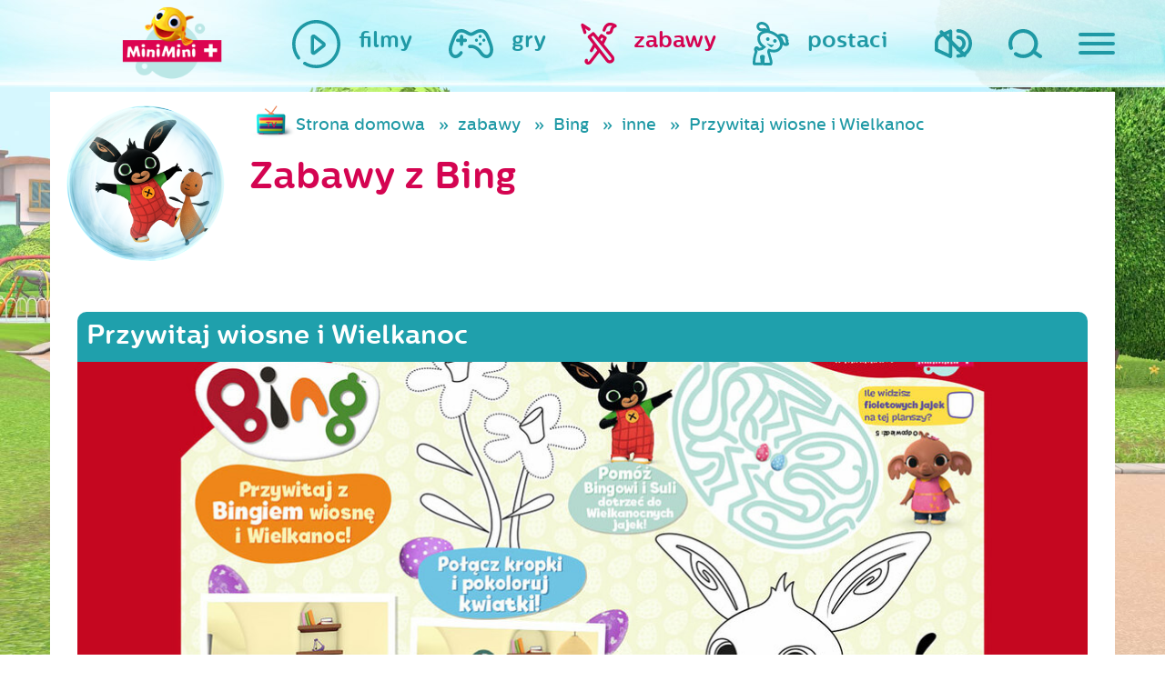

--- FILE ---
content_type: text/html; charset=UTF-8
request_url: https://www.miniminiplus.pl/bing/zabawy/przywitaj-wiosne-i-wielkanoc/other
body_size: 10716
content:
<!DOCTYPE html>
<html class="no-js" lang="en" prefix="og: http://ogp.me/ns#">
  <head>
    <meta name="csrf-param" content="_csrf">
    <meta name="csrf-token" content="-Zc02IQCOxe3fawL9eI2sn2cfmWuSNorgUr6aNuZUcSr_nuu1GRiVP485H-qo3vRMsgJDZ4G93TZDKtcgcE3iw==">
    <title>Przywitaj wione i Wielkanoc - MiniMini+</title>
<script type="text/javascript" data-cfasync="false">(function () {
    function r(e) {
        if (!window.frames[e]) {
            if (document.body && document.body.firstChild) {
                var t = document.body; var n = document.createElement("iframe"); n.style.display = "none"; n.name = e; n.title = e; t.insertBefore(n, t.firstChild)
            } else { setTimeout(function () { r(e) }, 5) }
        }
    } function e(n, a, o, c, d) { function e(e, t, n, r) { if (typeof n !== "function") { return } if (!window[a]) { window[a] = [] } var i = false; if (d) { i = d(e, r, n) } if (!i) { window[a].push({ command: e, version: t, callback: n, parameter: r }) } } e.stub = true; e.stubVersion = 2; function t(r) { if (!window[n] || window[n].stub !== true) { return } if (!r.data) { return } var i = typeof r.data === "string"; var e; try { e = i ? JSON.parse(r.data) : r.data } catch (t) { return } if (e[o]) { var a = e[o]; window[n](a.command, a.version, function (e, t) { var n = {}; n[c] = { returnValue: e, success: t, callId: a.callId }; if (r.source) { r.source.postMessage(i ? JSON.stringify(n) : n, "*") } }, a.parameter) } } if (typeof window[n] !== "function") { window[n] = e; if (window.addEventListener) { window.addEventListener("message", t, false) } else { window.attachEvent("onmessage", t) } } } e("__tcfapi", "__tcfapiBuffer", "__tcfapiCall", "__tcfapiReturn"); r("__tcfapiLocator"); (function (e, t) { var n = document.createElement("link"); n.rel = "preconnect"; n.as = "script"; var r = document.createElement("link"); r.rel = "dns-prefetch"; r.as = "script"; var i = document.createElement("script"); i.id = "spcloader"; i.type = "text/javascript"; i["async"] = true; i.charset = "utf-8"; var a = "https://sdk.privacy-center.org/"+e+"/loader.js?target_type=notice&target="+t;if(window.didomiConfig&&window.didomiConfig.user){var o=window.didomiConfig.user;var c=o.country;var d=o.region;if(c){a=a+"&country="+c;if(d){a=a+"&region="+d}}}n.href="https://sdk.privacy-center.org/;r.href=https://sdk.privacy-center.org/";i.src=a;var s=document.getElementsByTagName("script")[0];s.parentNode.insertBefore(n,s);s.parentNode.insertBefore(r,s);s.parentNode.insertBefore(i,s)})("3497a647-256d-4aa1-8e29-6eb95cbec854","BhYiTEyY")})();
  </script>

<script async src="https://pagead2.googlesyndication.com/pagead/js/adsbygoogle.js?client=ca-pub-1060871698938298" crossorigin="anonymous" type="86a495bbadc2b134617b3939-text/javascript"></script>

  <!-- Google Tag Manager ncplus|miniminiplus.pl -->
  <script type="86a495bbadc2b134617b3939-text/javascript">(function(w,d,s,l,i){w[l]=w[l]||[];w[l].push({'gtm.start':
  new Date().getTime(),event:'gtm.js'});var f=d.getElementsByTagName(s)[0],
  j=d.createElement(s),dl=l!='dataLayer'?'&l='+l:'';j.async=true;j.src=
  'https://www.googletagmanager.com/gtm.js?id='+i+dl;f.parentNode.insertBefore(j,f);
  })(window,document,'script','dataLayer','GTM-P3J4BSZ');</script>
  <!-- End Google Tag Manager ncplus|miniminiplus.pl -->

  <meta charset="UTF-8">
  <meta name="viewport" content="width=device-width, initial-scale=1">
  
  <meta name="og:title" content="Przywitaj wione i Wielkanoc - MiniMini+">
<meta name="og:url" content="https://www.miniminiplus.pl/bing/zabawy/przywitaj-wiosne-i-wielkanoc/other">
<meta name="description" content="MiniMini to pierwszy polski kanał przeznaczony dla dzieci w wieku do 7 roku życia.">
<meta name="og:description" content="MiniMini to pierwszy polski kanał przeznaczony dla dzieci w wieku do 7 roku życia.">
<meta name="keywords" content="Przywitaj wione i Wielkanoc, MiniMini, mini, dzieci, kanał, program, bajki, gry, zabawy, telewizja, dla dzieci, maluch, dla maluchów, strona dla dziec">
<meta name="og:image" content="http://www.miniminiplus.pl/assets/thumbnails/e1/e1def57876da0473e25a4b0043b43291.jpg">
<link href="https://www.miniminiplus.pl/bing/zabawy/przywitaj-wiosne-i-wielkanoc/other" rel="canonical">
<link href="/css/bohaterowie/bing.css?v=273205387" rel="stylesheet">
<link href="https://stackpath.bootstrapcdn.com/bootstrap/4.3.1/css/bootstrap.min.css" rel="stylesheet">
<link href="/css/prettyPhoto.css" rel="stylesheet">
<link href="https://fonts.googleapis.com/css2?family=Open+Sans&amp;display=swap" rel="stylesheet">
<link href="/css/magnific-popup.css" rel="stylesheet">
<link href="/css/styles/main.css?ver=1" rel="stylesheet">
<link href="/css/2018update.css?r=4" rel="stylesheet">
<link href="/css/mmmobile.css?r=" rel="stylesheet">
<link href="/css/fix.css?r=" rel="stylesheet">
<link href="/css/fix2016.css?r=" rel="stylesheet">
<link href="/css/extra.css?r=557524974" rel="stylesheet">   
  <!-- OG -->
  <meta property="og:type" content="website">  <!-- website lub article -->
  <meta property="og:site_name" content="MiniMini+">
  
    <!-- Favicon -->
  <link rel="shortcut icon" href="/favicon.ico" type="image/x-icon">
  <link rel="icon" href="/favicon.ico" type="image/x-icon">

  <!-- Apple -->
  <link rel="apple-touch-icon" sizes="57x57" href="/apple-icon-57x57.png">
  <link rel="apple-touch-icon" sizes="60x60" href="/apple-icon-60x60.png">
  <link rel="apple-touch-icon" sizes="72x72" href="/apple-icon-72x72.png">
  <link rel="apple-touch-icon" sizes="76x76" href="/apple-icon-76x76.png">
  <link rel="apple-touch-icon" sizes="114x114" href="/apple-icon-114x114.png">
  <link rel="apple-touch-icon" sizes="120x120" href="/apple-icon-120x120.png">
  <link rel="apple-touch-icon" sizes="144x144" href="/apple-icon-144x144.png">
  <link rel="apple-touch-icon" sizes="152x152" href="/apple-icon-152x152.png">
  <link rel="apple-touch-icon" sizes="180x180" href="/apple-icon-180x180.png">

  <!-- Android -->
  <link rel="icon" type="image/png" sizes="192x192"  href="/android-icon-192x192.png">
  <link rel="icon" type="image/png" sizes="32x32" href="/favicon-32x32.png">
  <link rel="icon" type="image/png" sizes="96x96" href="/favicon-96x96.png">
  <link rel="icon" type="image/png" sizes="16x16" href="/favicon-16x16.png">

  <meta name="msapplication-TileColor" content="#ffffff">
  <meta name="msapplication-TileImage" content="/ms-icon-144x144.png">
  <meta name="theme-color" content="#ffffff">
  <script type="86a495bbadc2b134617b3939-text/javascript" src='https://platform-api.sharethis.com/js/sharethis.js#property=65c240ba1eabb90019a546c0&product=sop' async='async'></script>
<!-- <script type="text/javascript" src="/js/cmp.bundle.js?v=2"></script>
  
    <script>
        (function(window) {
            window.__cmp = (function() {
                var listen = window.attachEvent || window.addEventListener;
                listen('message', function(event) {
                    window.__cmp.receiveMessage(event);
                });

                var commandQueue = [];
                var cmp = function(command, parameter, callback) {
                    commandQueue.push({
                        command: command,
                        parameter: parameter,
                        callback: callback
                    });
                };
                cmp.commandQueue = commandQueue;
                cmp.receiveMessage = function(event) {
                    var data = event && event.data && event.data.__cmpCall;
                    if (data) {
                        commandQueue.push({
                            callId: data.callId,
                            command: data.command,
                            parameter: data.parameter,
                            event: event
                        });
                    }
                };
                cmp.config = {
                    customPurposeListLocation: 'docs/purposes.json',
                    globalConsentLocation: 'docs/portal.html'
                };
                return cmp;
            }());
        })(window);
function setCookie(name,value,days) {
    var expires = "";
    if (days) {
        var date = new Date();
        date.setTime(date.getTime() + (days*24*60*60*1000));
        expires = "; expires=" + date.toUTCString();
    }
    document.cookie = name + "=" + (value || "")  + expires + "; path=/";
}
function getCookie(name) {
    var nameEQ = name + "=";
    var ca = document.cookie.split(';');
    for(var i=0;i < ca.length;i++) {
        var c = ca[i];
        while (c.charAt(0)==' ') c = c.substring(1,c.length);
        if (c.indexOf(nameEQ) == 0) return c.substring(nameEQ.length,c.length);
    }
    return null;
}
function eraseCookie(name) {   
    document.cookie = name+'=; Max-Age=-99999999; path=/;';  
}
    </script> -->
    <meta name="viewport" content="width=device-width, initial-scale=1">
    <script type="86a495bbadc2b134617b3939-text/javascript">
      document.querySelector('html').classList.remove('no-js');
    </script>
    <script src="//pl.canalplus.com/bundle/beacon" type="86a495bbadc2b134617b3939-text/javascript"></script>        

  </head>

  <body class="c-subpage bing"><noscript><iframe src="https://www.googletagmanager.com/ns.html?id=GTM-P3J4BSZ"
height="0" width="0" style="display:none;visibility:hidden"></iframe></noscript>
    <div class="hidden" style="display:none">
      <audio id="autoplay" loop="loop" controls="controls">
        <source src="/audio/autoplay.ogg" type="audio/ogg" />
        <source src="/audio/autoplay.mp3" type="audio/mpeg" />
      </audio>
    </div>

    <div class="c-top">

      <div class="c-top__container">

        <div class="c-top__logo ">
          <div class="c-logo audio" data-audio="strona-glowna">
            <a href="/"><div class="c-logo__animation"></div></a>
          </div>
        </div>


        <nav class="c-top__parents">
          <ul class="c-main-nav">
            <li class="c-main-nav__item c-main-nav__item--sound">
              <a href="#" class="c-main-nav__link audio-volume audio" data-audio="wylacz-dzwiek">
                <img class="svg c-main-nav__icon c-main-nav__icon--sound audio-volume audio" src="/images/sg2018/images/ico_speaker.svg" alt="Włącz/ wyłącz dźwięk">
              </a>
            </li>
            <li class="c-main-nav__item c-main-nav__item--search">
              <a href="/szukaj/" class="c-main-nav__link audio" data-audio="wyszukaj">
                <img class="svg c-main-nav__icon c-main-nav__icon--search " src="/images/sg2018/images/ico_magnifying-glass.svg" alt="Szukaj">
              </a>
            </li>
            <li class="c-main-nav__item c-main-nav__item--hamburger">
              <span id="js-nav" class="c-main-nav__link audio" data-audio="dla-rodzicow">
                <button id="js-hamburger" class="c-hamburger c-hamburger--open c-main-nav__icon" type="button">
                  <span class="hamburger-box">
                    <span class="hamburger-inner"></span>
                  </span>
                </button>
                <span class="c-main-nav__label c-main-nav__label--hamburger">
                  dla rodziców
                </span>
              </span>
            </li>
          </ul>
        </nav>

        <nav class="c-top__nav">
          <ul class="c-main-nav c-main-nav--kids">
            <li class="c-main-nav__item ">
              <a href="/filmy" class="c-main-nav__link audio" data-audio="filmy">
                <img class="c-main-nav__icon svg" src="/images/sg2018/images/ico_filmy.svg" alt="Filmy na MiniMini+">
                <span class="c-main-nav__label">filmy</span>
              </a>
            </li>
            <li class="c-main-nav__item ">
              <a href="/gry" class="c-main-nav__link audio" data-audio="gry">
                <img class="c-main-nav__icon svg" src="/images/sg2018/images/ico_gry.svg" alt="Gry na MiniMini+">
                <span class="c-main-nav__label">gry</span>
              </a>
            </li>
            <li class="c-main-nav__item hover">
              <a href="/zabawy" class="c-main-nav__link c-main-nav__link--zabawy audio" data-audio="zabawy">
                <img class="c-main-nav__icon svg" src="/images/sg2018/images/ico_zabawy.svg" alt="Zabawy na MiniMini+">
                <span class="c-main-nav__label">zabawy</span>
              </a>
            </li>
            <li class="c-main-nav__item">
              <a href="/postaci" class="c-main-nav__link c-main-nav__link--postaci audio" data-audio="nasi-bohaterowie" onclick="if (!window.__cfRLUnblockHandlers) return false; $('.c-header.c-subpage').toggleClass('visible');$(this).parent().toggleClass('hover');return false;" data-cf-modified-86a495bbadc2b134617b3939-="">
                <img class="c-main-nav__icon svg" src="/images/sg2018/images/ico_postaci.svg" alt="Gry na MiniMini+">
                <span class="c-main-nav__label">postaci</span>
              </a>
            </li>
          </ul>
        </nav>

      </div>

    </div>

    <div id="js-navigation" class="c-sliding-menu">

<!--       <ul class="c-sliding-menu__socials c-socials">
        <li class="c-socials__item">
          <a href="https://twitter.com/share">
            <img class="c-socials__image svg c-socials__image--twitter" src="/images/sg2018/images/ico_twitter.svg" alt="Twitter">
          </a>
        </li>
        <li class="c-socials__item">
          <a href="https://plus.google.com/share?url=https%3A%2F%2Fwww.miniminiplus.pl%2F">
            <img class="c-socials__image svg c-socials__image--google" src="/images/sg2018/images/ico_google.svg" alt="Google">
          </a>
        </li>
        <li class="c-socials__item">
          <a href="https://www.facebook.com/MiniMiniplus">
            <img class="c-socials__image svg c-socials__image--facebook" src="/images/sg2018/images/ico_facebook.svg" alt="facebook">
          </a>
        </li>
      </ul> -->

      <img class="c-sliding-menu__title mt-5" src="/images/sg2018/images/mmfont_dla-rodzicow.svg" alt="Dla mamy i taty">

      <ul class="c-sliding-menu__nav c-secondary-nav">
        <li class="c-secondary-nav__item">
          <a class="c-secondary-nav__link audio" data-audio="program-tv" href="/program">program TV</a>
        </li>
        <li class="c-secondary-nav__item">
          <a class="c-secondary-nav__link audio" data-audio="wydarzenia" href="/wydarzenia">wydarzenia</a>
        </li>
        <li class="c-secondary-nav__item">
          <a class="c-secondary-nav__link audio" data-audio="konkursy" href="/konkursy">konkursy</a>
        </li>
        <li class="c-secondary-nav__item">
          <a class="c-secondary-nav__link audio" data-audio="swiat-rybki-mini-mini" href="/rybka-minimini-poleca">Rybka MiniMini Poleca</a>
        </li>
        <li class="c-secondary-nav__item">
          <a class="c-secondary-nav__link audio" data-audio="aplikacje-mobilne" href="/aplikacje-mobilne">aplikacje mobilne</a>
        </li>
        <li class="c-secondary-nav__item">
          <a class="c-secondary-nav__link audio" data-audio="miniporady" href="/miniporady">miniporady</a>
        </li>
        <!--<li class="c-secondary-nav__item">
          <a class="c-secondary-nav__link" data-audio="" href="/casting-miniminiplus/">wielki casting MiniMini+</a>
        </li>-->
        <li class="c-secondary-nav__item">
          <a class="c-secondary-nav__link audio" data-audio="gotuj-zdrowo" href="https://gotujzdrowo.miniminiplus.pl/">gotuj zdrowo z Rybką MiniMini</a>
        </li>
      </ul>

    <a href="https://www.youtube.com/@MiniMiniPlus/featured" target="_blank" class="mt-4"><img src='/img/yt-logo.png'></a>

    <div class="dolacz-do-canalplus-wrapper">

        <div class="blok01 mb-5 mt-5">
            <span>Dołącz do <strong>CANAL+</strong> i oglądaj</span>
            <span class="logo-minimini"><img src="/assets/images/minimini-logo-small.png" alt="MiniMini+"></span>
            <span class="btn-wrapper mt-1"><a class="btn sprawdz" href="https://pl.canalplus.com/oferta-online" target="_blank">Zamów online</a></span>
        </div>

    </div>


      <div class="c-sliding-menu__controls">
        <button id="js-close" class="c-hamburger c-hamburger--close" type="button">
          <span class="hamburger-box">
            <span class="hamburger-inner"></span>
          </span>
        </button>
      </div>
    </div>

    <header class="c-header c-subpage">
      <div class="c-slider">

         <div class="c-chars" id="js-chars">
                    
                               <div class="c-chars__item wobble">
              <a class="c-char audio" data-audio="" href="/przygody-rybki-minimini">
                <img class="c-char__bubble" src="/images/sg2018/images/misc_bubble.png">
            <img class="c-char__icon" src="/assets/thumbnails/ea/eaf81c25b1c60ae301b601c7a2d5f76c.png" alt="Przygody Rybki MiniMini">            
            </a>
          </div>
                    
                               <div class="c-chars__item wobble">
              <a class="c-char audio" data-audio="rybka-minimini-poleca" href="/rybka-minimini">
                <img class="c-char__bubble" src="/images/sg2018/images/misc_bubble.png">
            <img class="c-char__icon" src="/assets/thumbnails/6a/6a760cea62e5646436fb635239c740ad.png" alt="Rybka MiniMini">            
            </a>
          </div>
                    
                     <div class="c-chars__item wobble">
              <a class="c-char"  href="/minisite/moje-urodziny-minimini/">
                <img class="c-char__bubble" src="/images/sg2018/images/misc_bubble.png">
            <img class="c-char__icon" src="/assets/thumbnails/9d/9d59a77ea8c13f90df073e57d0f15e16.png" alt="Moje urodziny z MiniMini+">            
            </a>

          </div>
                               <div class="c-chars__item wobble">
              <a class="c-char audio" data-audio="" href="/baczne-oczka">
                <img class="c-char__bubble" src="/images/sg2018/images/misc_bubble.png">
            <img class="c-char__icon" src="/assets/thumbnails/a2/a2b44ec77678a42fa61baf67654ff755.png" alt="Baczne Oczka">            
            </a>
          </div>
                    
                               <div class="c-chars__item wobble">
              <a class="c-char audio" data-audio="konkursy" href="/konkursy">
                <img class="c-char__bubble" src="/images/sg2018/images/misc_bubble.png">
            <img class="c-char__icon" src="/assets/thumbnails/25/2545e7f9b38184df58d77536f80138c6.png" alt="konkursy">            
            </a>
          </div>
                     <div class="c-chars__item wobble">
              <a class="c-char audio" data-audio="" href="/minisite/sylvanian-families/">
                <img class="c-char__bubble" src="/images/sg2018/images/misc_bubble.png">
            <img class="c-char__icon" src="/assets/thumbnails/94/94508f344f1301ce6571b9578b15758b.png" alt="Sylvanian Families">            
            </a>
          </div>
                    
                               <div class="c-chars__item wobble">
              <a class="c-char audio" data-audio="" href="/cloudy-and-stormy">
                <img class="c-char__bubble" src="/images/sg2018/images/misc_bubble.png">
            <img class="c-char__icon" src="/assets/thumbnails/dc/dc7e249c2464d4881ae49579ee542c23.png" alt="Cloudy &amp; Stormy">            
            </a>
          </div>
                    
                               <div class="c-chars__item wobble">
              <a class="c-char audio" data-audio="" href="/hello-kitty">
                <img class="c-char__bubble" src="/images/sg2018/images/misc_bubble.png">
            <img class="c-char__icon" src="/assets/thumbnails/df/dfb222324838a9f5620642dbd3e846a1.png" alt="Hello Kitty">            
            </a>
          </div>
                    
                               <div class="c-chars__item wobble">
              <a class="c-char audio" data-audio="" href="/kicia-kocia">
                <img class="c-char__bubble" src="/images/sg2018/images/misc_bubble.png">
            <img class="c-char__icon" src="/assets/thumbnails/0e/0e7811f1a6d5edd9357406e8d2ea405f.png" alt="Kicia Kocia">            
            </a>
          </div>
                    
                               <div class="c-chars__item wobble">
              <a class="c-char audio" data-audio="bing" href="/bing">
                <img class="c-char__bubble" src="/images/sg2018/images/misc_bubble.png">
            <img class="c-char__icon" src="/assets/thumbnails/f0/f0e01383cfcddbba6e90b78639ad78b0.png" alt="Bing">            
            </a>
          </div>
                    
                               <div class="c-chars__item wobble">
              <a class="c-char audio" data-audio="" href="/mega-ekspres">
                <img class="c-char__bubble" src="/images/sg2018/images/misc_bubble.png">
            <img class="c-char__icon" src="/assets/thumbnails/09/099f0b3cf4b5040b3044262605f581cf.png" alt="Mega-Ekspres">            
            </a>
          </div>
                    
                               <div class="c-chars__item wobble">
              <a class="c-char audio" data-audio="strazak-sam" href="/strazak-sam">
                <img class="c-char__bubble" src="/images/sg2018/images/misc_bubble.png">
            <img class="c-char__icon" src="/assets/thumbnails/8d/8dfb2d63f98988a78027cd2e8cb354da.png" alt="Strażak Sam">            
            </a>
          </div>
                    
                               <div class="c-chars__item wobble">
              <a class="c-char audio" data-audio="" href="/przyjaciel-pies">
                <img class="c-char__bubble" src="/images/sg2018/images/misc_bubble.png">
            <img class="c-char__icon" src="/assets/thumbnails/de/ded4cc7e2dd98d8eab172a4cc37b39ee.png" alt="Przyjaciel Pies">            
            </a>
          </div>
                    
                               <div class="c-chars__item wobble">
              <a class="c-char audio" data-audio="trojaczki" href="/trojaczki">
                <img class="c-char__bubble" src="/images/sg2018/images/misc_bubble.png">
            <img class="c-char__icon" src="/assets/thumbnails/49/49334883639db70ce713d4d1cc0faf04.png" alt="Trojaczki">            
            </a>
          </div>
                    
                               <div class="c-chars__item wobble">
              <a class="c-char audio" data-audio="" href="/milo">
                <img class="c-char__bubble" src="/images/sg2018/images/misc_bubble.png">
            <img class="c-char__icon" src="/assets/thumbnails/3c/3cd0479b848df6944f44c38d5202fc42.png" alt="Milo">            
            </a>
          </div>
                    
                               <div class="c-chars__item wobble">
              <a class="c-char audio" data-audio="" href="/bobaski-i-mis">
                <img class="c-char__bubble" src="/images/sg2018/images/misc_bubble.png">
            <img class="c-char__icon" src="/assets/thumbnails/32/32a5151c9f8819e4306ebda7e0aa994f.png" alt="Bobaski i Miś">            
            </a>
          </div>
                    
                               <div class="c-chars__item wobble">
              <a class="c-char audio" data-audio="" href="/magia-nauki">
                <img class="c-char__bubble" src="/images/sg2018/images/misc_bubble.png">
            <img class="c-char__icon" src="/assets/thumbnails/49/492356bade42c070bc938d9d495e0a9d.png" alt="Magia Nauki">            
            </a>
          </div>
                    
                               <div class="c-chars__item wobble">
              <a class="c-char audio" data-audio="ksiezniczka-hania" href="/ksiezniczka-hania-i-grymasek">
                <img class="c-char__bubble" src="/images/sg2018/images/misc_bubble.png">
            <img class="c-char__icon" src="/assets/thumbnails/a3/a3c1f23eccdc333356bf5e1904df97cd.png" alt="Księżniczka Hania i Grymasek">            
            </a>
          </div>
                    
                               <div class="c-chars__item wobble">
              <a class="c-char audio" data-audio="barbie" href="/barbie">
                <img class="c-char__bubble" src="/images/sg2018/images/misc_bubble.png">
            <img class="c-char__icon" src="/assets/thumbnails/15/15e4659d3d2075923a6e14336f5f78b0.png" alt="Barbie">            
            </a>
          </div>
                    
                               <div class="c-chars__item wobble">
              <a class="c-char audio" data-audio="tomek-i-przyjaciele" href="/tomek-i-przyjaciele">
                <img class="c-char__bubble" src="/images/sg2018/images/misc_bubble.png">
            <img class="c-char__icon" src="/assets/thumbnails/6a/6a875d57ee89cbb8c141345f154bf31c.png" alt="Tomek i Przyjaciele">            
            </a>
          </div>
                    
                               <div class="c-chars__item wobble">
              <a class="c-char audio" data-audio="detektyw-lodyga" href="/detektyw-lodyga">
                <img class="c-char__bubble" src="/images/sg2018/images/misc_bubble.png">
            <img class="c-char__icon" src="/assets/thumbnails/db/db45dd1081f1573ad6028aa71ff02b71.png" alt="Detektyw Łodyga">            
            </a>
          </div>
                    
                               <div class="c-chars__item wobble">
              <a class="c-char audio" data-audio="wygibajki" href="https://www.miniminiplus.pl/minisite/wygibajki/">
                <img class="c-char__bubble" src="/images/sg2018/images/misc_bubble.png">
            <img class="c-char__icon" src="/assets/thumbnails/f0/f0b1298961051290303e2b3331192f2a.png" alt="Wygibajki">            
            </a>
          </div>
                    
                               <div class="c-chars__item wobble">
              <a class="c-char audio" data-audio="enchatnimals" href="/enchantimals">
                <img class="c-char__bubble" src="/images/sg2018/images/misc_bubble.png">
            <img class="c-char__icon" src="/assets/thumbnails/7a/7a39d992f271d0c5f6b9ee1a9b4d9020.png" alt="Enchantimals">            
            </a>
          </div>
                    
                               <div class="c-chars__item wobble">
              <a class="c-char audio" data-audio="czytanki-rybki-minimini-" href="/czytanki-rybki-minimini">
                <img class="c-char__bubble" src="/images/sg2018/images/misc_bubble.png">
            <img class="c-char__icon" src="/assets/thumbnails/dc/dce3f157fc7c73bf5aa654bc9da1093e.png" alt="Czytanki Rybki MiniMini">            
            </a>
          </div>
                    
                               <div class="c-chars__item wobble">
              <a class="c-char audio" data-audio="memem-i-przyslowia" href="/meme">
                <img class="c-char__bubble" src="/images/sg2018/images/misc_bubble.png">
            <img class="c-char__icon" src="/assets/thumbnails/fe/fe846ab6fcb37a6c9b8f4a9421d08bdc.png" alt="Meme">            
            </a>
          </div>
                    
                               <div class="c-chars__item wobble">
              <a class="c-char audio" data-audio="dzielny-lew-eryk" href="/dzielny-lew-eryk">
                <img class="c-char__bubble" src="/images/sg2018/images/misc_bubble.png">
            <img class="c-char__icon" src="/assets/thumbnails/a4/a416d95544475b79ff2cb6704b989f2e.png" alt="Dzielny lew Eryk">            
            </a>
          </div>
                    
                               <div class="c-chars__item wobble">
              <a class="c-char audio" data-audio="opowiesci-kota-spiocha" href="/opowiesci-kota-spiocha">
                <img class="c-char__bubble" src="/images/sg2018/images/misc_bubble.png">
            <img class="c-char__icon" src="/assets/thumbnails/77/7704f398cbb2dfba0cd13a0946995560.png" alt="Opowieści Kota Śpiocha">            
            </a>
          </div>
                    
                               <div class="c-chars__item wobble">
              <a class="c-char audio" data-audio="" href="/psiaki-futbolaki-i-minimistrzowie">
                <img class="c-char__bubble" src="/images/sg2018/images/misc_bubble.png">
            <img class="c-char__icon" src="/assets/thumbnails/d7/d7be7890370342003b76af23da20bbd2.png" alt="Psiaki futbolaki i Minimistrzowie">            
            </a>
          </div>
                    
                               <div class="c-chars__item wobble">
              <a class="c-char audio" data-audio="myszka-w-paski" href="/myszka-w-paski">
                <img class="c-char__bubble" src="/images/sg2018/images/misc_bubble.png">
            <img class="c-char__icon" src="/assets/thumbnails/d9/d9a4993f9db59e075a5b32c8193770ef.png" alt="Myszka w Paski">            
            </a>
          </div>
                    
                               <div class="c-chars__item wobble">
              <a class="c-char audio" data-audio="molang" href="/molang">
                <img class="c-char__bubble" src="/images/sg2018/images/misc_bubble.png">
            <img class="c-char__icon" src="/assets/thumbnails/57/577007f0a1302eed0e49bc55d0dfce49.png" alt="Molang">            
            </a>
          </div>
                    
                               <div class="c-chars__item wobble">
              <a class="c-char audio" data-audio="troskliwe-misie" href="/troskliwe-misie">
                <img class="c-char__bubble" src="/images/sg2018/images/misc_bubble.png">
            <img class="c-char__icon" src="/assets/thumbnails/13/13b6a6c448a8915557e3ab5d98bd5564.png" alt="Troskliwe Misie">            
            </a>
          </div>
                    
                               <div class="c-chars__item wobble">
              <a class="c-char audio" data-audio="" href="/bardzo-male-stworzonka">
                <img class="c-char__bubble" src="/images/sg2018/images/misc_bubble.png">
            <img class="c-char__icon" src="/assets/thumbnails/d6/d684949f9b2ec82a7a4dac39488164cb.png" alt="Bardzo Małe Stworzonka">            
            </a>
          </div>
                
           <div class="c-chars__item wobble">
              <a class="c-char audio" data-audio="nasi-bohaterowie" href="/postaci">
                <img class="c-char__bubble" src="/images/sg2018/images/misc_bubble.png">
            <img class="c-char__icon" src="/assets/thumbnails/05/05531af1f5198649841792887deccff4.png" alt="wszystkie postaci">            
            </a>
          </div>                 
          <!-- Slides -->
        </div>
        <div class="c-slider__arrows"></div>
        <div class="c-slider__bullets"></div>

      </div>
      <img class="c-header__rybka" src="/images/sg2018/images/misc_rybka.png" alt="" onclick="if (!window.__cfRLUnblockHandlers) return false; $('.c-header.c-subpage').toggleClass('visible');$('.c-main-nav__link--postaci').parent().toggleClass('hover');return false;" data-cf-modified-86a495bbadc2b134617b3939-="">
    </header>



<section class="bgs">
<div class="container">
   
  
  <div class="row">
    <div class="col-sm-12 mm-mobile-z-index-col-sm-12">
      <div class="row top">
        <div class="col-12 col-sm-2">
                <a href="/bing" class="pink d-block postac-icon">
            <div class="postac-icon-main wobble pull-right"><img src="/img/postacie/bing.png" alt="Bing"></div>
          </a>
              </div>        
        <div class="col-12 col-sm-10">
          <ul class="filmy breadcrumb blue d-none d-md-block"><li><a href="/">Strona domowa</a></li>
<li><a href="/zabawy">zabawy</a></li>
<li><a href="/bing/zabawy">Bing</a></li>
<li><a href="/zabawy/z/bing/kategoria/other">inne</a></li>
<li class="active">Przywitaj wiosne i Wielkanoc</li>
</ul>            <h1 class="pink">Zabawy z Bing</h1>
        </div>

      </div>
            <br/><br/>
            <div class="clearfix"></div>
                    <div class="film-wrapper">    
          <div class="film-head-wszystkie main"><h1 class="h3">Przywitaj wiosne i Wielkanoc</h1></div> 
              <div class="content">
                <!-- <img src="/img/cookie-monster.jpg" alt="Mini mini" class="responsive" /> -->
                <a href="/upload/aktywnosci/bing/przywitaj-wiosne-i-wielkanoc.pdf" target="_blank" >
                <img class="img-responsive" src="/assets/thumbnails/00/006337f49ddeaaeb3c8046a33f14975b.jpg" alt="Przywitaj wiosne i Wielkanoc">                </a>

                <div class="kolka"></div><div class="kolka2"></div>
              </div>
              <div class="footer-wrapper text-center">
                <br>
                <a href="/upload/aktywnosci/bing/przywitaj-wiosne-i-wielkanoc.pdf" target="_blank" class="download btn btn-pink btn-rounded" ><img src="/img/pobierz.png" alt="pobierz" /> <span>POBIERZ</span></a>
                <!-- <a href="#" class="download"><img src="/img/drukuj.png" alt="Drukuj" /> <span>DRUKUJ</span></a> -->
              </div>
        </div>
          <div class="my-5 text-center">
            <span>UDOSTĘPNIJ:</span>
            <div class="sharethis-inline-share-buttons"></div>
          </div>
   
       


            <div id="filmySzukajPjax" data-pjax-container="" data-pjax-push-state data-pjax-timeout="10000">
                  <form id="filmy-search-form" action="/zabawy/z/bing" method="get" data-pjax>                  <div class="light-menu">
                    <div class="row">
                    <div class="col-sm-5 col-12">
                      <h2>Inne zabawy z  Bing</h2>
                    </div>

                    <div class="col-sm-7 col-12">
                      <div class="options">
                       <ul class="tabs-menu">
                                <li><a   href='/bing/zabawy/przywitaj-wiosne-i-wielkanoc'>wszystkie</a></li>
                                                          <li>
                                                                      <a href="/bing/zabawy/przywitaj-wiosne-i-wielkanoc/aktywnosci">aktywności</a>
                                  
                                  </li>
                                                        <li>
                                                                      <a href="/bing/zabawy/przywitaj-wiosne-i-wielkanoc/other" class="selected"><h3 class="inline">inne</h3></a>
                                  
                                  </li>
                                                        <li>
                                                                      <a href="/bing/zabawy/przywitaj-wiosne-i-wielkanoc/kolorowanki">kolorowanki</a>
                                  
                                  </li>
                                                        <li>
                                                                      <a href="/bing/zabawy/przywitaj-wiosne-i-wielkanoc/kolorowanki-elektroniczne">kolorowanki elektroniczne</a>
                                  
                                  </li>
                                            </ul>
                      <nav class="d-none kategorie-menu nav nav-pills nav-fill">
                                <a  class="nav-item nav-link " href='/bing/zabawy/przywitaj-wiosne-i-wielkanoc'>wszystkie</a>
                                                         
                                                                      <a href="/bing/zabawy/przywitaj-wiosne-i-wielkanoc/aktywnosci"  class="nav-item nav-link">aktywności</a>
                                  
                                  
                                                       
                                                                      <a href="/bing/zabawy/przywitaj-wiosne-i-wielkanoc/other" class="nav-item nav-link selected"><h3 class="inline">inne</h3></a>
                                  
                                  
                                                       
                                                                      <a href="/bing/zabawy/przywitaj-wiosne-i-wielkanoc/kolorowanki"  class="nav-item nav-link">kolorowanki</a>
                                  
                                  
                                                       
                                                                      <a href="/bing/zabawy/przywitaj-wiosne-i-wielkanoc/kolorowanki-elektroniczne"  class="nav-item nav-link">kolorowanki elektroniczne</a>
                                  
                                  
                                              
                      </nav>
                      </div>

                    </div>
                  </div>
                  </div>
      </form>
                <div id="zwiastuny">
                <div id="w0" class="list-view"><div class="row lista" ><div class="c-thumbs__item item" data-key="2157">
                 <a href="/bing/zabawy/bing-tapeta-1" data-pjax="0" class="c-thumb c-thumb--zabawa ">

            <div class="c-thumb__overlay">
              <h2 class="c-thumb__title">Bing Tapeta (1)</h2>
            </div>
            
            <img class="c-thumb__image" src="/assets/thumbnails/30/30669a31d2eed53956b91f44fed036f4.jpg" alt="Bing Tapeta (1)">            
           </a>
                 <!-- end .g336 --></div>
<div class="c-thumbs__item item" data-key="2158">
                 <a href="/bing/zabawy/bing-tapeta-2" data-pjax="0" class="c-thumb c-thumb--zabawa ">

            <div class="c-thumb__overlay">
              <h2 class="c-thumb__title">Bing Tapeta (2)</h2>
            </div>
            
            <img class="c-thumb__image" src="/assets/thumbnails/49/49e00ae79227c7eda99923899390c456.jpg" alt="Bing Tapeta (2)">            
           </a>
                 <!-- end .g336 --></div>
<div class="c-thumbs__item item" data-key="2159">
                 <a href="/bing/zabawy/bing-tapeta-3" data-pjax="0" class="c-thumb c-thumb--zabawa ">

            <div class="c-thumb__overlay">
              <h2 class="c-thumb__title">Bing Tapeta (3)</h2>
            </div>
            
            <img class="c-thumb__image" src="/assets/thumbnails/ae/ae8fb6765bffde3a9775e47f17faf30f.jpg" alt="Bing Tapeta (3)">            
           </a>
                 <!-- end .g336 --></div>
<div class="c-thumbs__item item" data-key="2160">
                 <a href="/bing/zabawy/bing-tapeta-4" data-pjax="0" class="c-thumb c-thumb--zabawa ">

            <div class="c-thumb__overlay">
              <h2 class="c-thumb__title">Bing Tapeta (4)</h2>
            </div>
            
            <img class="c-thumb__image" src="/assets/thumbnails/a5/a5a860aad776817ee7b0cb7f5c8f8cf5.jpg" alt="Bing Tapeta (4)">            
           </a>
                 <!-- end .g336 --></div>
<div class="c-thumbs__item item" data-key="2161">
                 <a href="/bing/zabawy/bing-tapety-5" data-pjax="0" class="c-thumb c-thumb--zabawa ">

            <div class="c-thumb__overlay">
              <h2 class="c-thumb__title">Bing Tapeta (5)</h2>
            </div>
            
            <img class="c-thumb__image" src="/assets/thumbnails/8b/8b940a6581cf6a0e457e8fbe482b17e8.jpg" alt="Bing Tapeta (5)">            
           </a>
                 <!-- end .g336 --></div></div><div class="clearfix"></div><div class="text-center"></div></div>  
                 </div>
               </div>                  
   
 <div class="clearfix"></div>




  <div class="label bg w-100 mb-4"><h2>Filmy i gry z Bing</h2></div>

      <div class="btns row mb-5">
  
            <div class="col-4 col-lg-3pull-left audio" data-audio="filmy">
              <a href="/bing/filmy" class="btn btn-default btn-lg text-center"><i class='icon icon-filmy wobble'></i><img src="/img/filmy-icon2.png"/><br/><b>FILMY</b> (7)</a>
              </div>
        
            <div class="col-4 col-lg-3pull-left audio" data-audio="gry">
              <a href="/bing/gry" class="btn btn-default btn-lg text-center"><i class='icon icon-gry wobble'></i><img src="/img/gry-icon2.png"/><br/><b>GRY</b> (6)</a>
             </div> 
          
                <div class="col-4 col-lg-3pull-left audio" data-audio="zabawy">
                <a href="/bing/zabawy" class="btn btn-default btn-lg text-center"><i class='icon icon-zabawy wobble'></i><img src="/img/zabawy-icon2.png"/><br/><b>ZABAWY</b> (48)</a>
              </div>  
           
                

        
      </div>
  


        <div class="g1008 center">
         <div id='adoceantvnqkqmqmdkkg'></div>
        </div>

    </div>
  </div>  

</div>
</section>       

  
    <script type="86a495bbadc2b134617b3939-text/javascript" src="https://code.jquery.com/jquery-3.7.1.min.js"></script>
<script type="86a495bbadc2b134617b3939-text/javascript" src="https://code.jquery.com/jquery-migrate-3.0.0.min.js"></script>
<script src="/assets/81b34e18/yii.js" type="86a495bbadc2b134617b3939-text/javascript"></script>
<script src="/assets/81b34e18/yii.activeForm.js" type="86a495bbadc2b134617b3939-text/javascript"></script>
<script src="/assets/d5ef96ff/callbacks.js" type="86a495bbadc2b134617b3939-text/javascript"></script>
<script src="/assets/d5ef96ff/jquery-ias.js?ra=1126897814" type="86a495bbadc2b134617b3939-text/javascript"></script>
<script src="/assets/d5ef96ff/extension/history.js" type="86a495bbadc2b134617b3939-text/javascript"></script>
<script src="/assets/d5ef96ff/extension/noneleft.js" type="86a495bbadc2b134617b3939-text/javascript"></script>
<script src="/assets/d5ef96ff/extension/paging.js" type="86a495bbadc2b134617b3939-text/javascript"></script>
<script src="/assets/d5ef96ff/extension/spinner.js" type="86a495bbadc2b134617b3939-text/javascript"></script>
<script src="/assets/d5ef96ff/extension/trigger.js" type="86a495bbadc2b134617b3939-text/javascript"></script>
<script src="/assets/158ab1f6/jquery.pjax.js" type="86a495bbadc2b134617b3939-text/javascript"></script>
<script src="/js/scripts/app-1917e0b323.bundle.full.js?v=514" type="86a495bbadc2b134617b3939-text/javascript"></script>
<script src="/js/jquery.prettyPhoto.js" type="86a495bbadc2b134617b3939-text/javascript"></script>
<script src="/js/js.cookie.js" type="86a495bbadc2b134617b3939-text/javascript"></script>
<script src="/js/scripts/audio.js?v=66" type="86a495bbadc2b134617b3939-text/javascript"></script>
<script src="/js/jquery.magnific-popup.js?v=43" type="86a495bbadc2b134617b3939-text/javascript"></script>
<script src="https://cdnjs.cloudflare.com/ajax/libs/bxslider/4.2.15/jquery.bxslider.min.js" type="86a495bbadc2b134617b3939-text/javascript"></script>
<script src="/js/scripts/extra.js?v=" type="86a495bbadc2b134617b3939-text/javascript"></script>
<script type="86a495bbadc2b134617b3939-text/javascript">jQuery(document).ready(function () {
jQuery('#filmy-search-form').yiiActiveForm([], []);
var w1_ias = jQuery.ias({"container":".list-view","item":".item","pagination":".list-view .pagination","next":".next a","delay":600,"negativeMargin":10});
w1_ias.extension(new IASSpinnerExtension({"html":"<div class=\"ias-spinner w-100\" style=\"text-align: center;\"><img src=\"{src}\"/></div>"}));
w1_ias.extension(new IASTriggerExtension({"text":"Załaduj więcej","html":"<div class=\"clearfix\"></div><div class=\"ias-trigger my-4 btn btn-load-more\" style=\"text-align: center; cursor: pointer;\"><a class=\"show-more\">{text}</a></div>","offset":2}));
w1_ias.extension(new IASNoneLeftExtension({"text":"Doszedłeś do końca","html":"<div class=\"clearfix\"></div><div class=\"ias-noneleft w-100\" style=\"text-align: center;\">{text}</div>"}));

    
        $(document).on("pjax:start", function() {
            jQuery.ias().unbind();
            jQuery.ias().destroy();
        });    
        $(document).on("pjax:end", function() {
            //jQuery.ias().reinitialize();
        });

jQuery(document).pjax("#filmySzukajPjax a", {"push":true,"replace":false,"timeout":10000,"scrollTo":false,"container":"#filmySzukajPjax"});
jQuery(document).on("submit", "#filmySzukajPjax form[data-pjax]", function (event) {jQuery.pjax.submit(event, {"push":true,"replace":false,"timeout":10000,"scrollTo":false,"container":"#filmySzukajPjax"});});

$.pjax.defaults.scrollTo = false;

$(document).on("change", "#filmy-search-form input[type=radio]", function(e) {
  $(this).parent().parent().parent().find("label.selected").removeClass("selected");
  $(this).parent().addClass("selected");
  $("#filmy-search-form").submit();
});
$(document).on("change", "#filmy-search-form input[type=search]", function(e) {
  $("#filmy-search-form").submit();
});
$(document).on('submit', '#filmy-search-form', function(event) {
//  $.pjax.submit(event, '#filmySzukajPjax');
});$(document).on('pjax:send', function() {
  // console.log('pjax:send');
  $.each($('#filmySzukajPjax .list-view > div'), function(k, v){
    $(this).delay(k*15).fadeOut('fast');
  });
});
$(document).on('pjax:complete', function() {
    // console.log('pjax:complete');
  // $('#loading').hide()
  $.each($('#filmySzukajPjax .list-view > div'), function(k, v){
    $(this).delay(k*10).fadeIn('fast');
  });
initSearch();


});
});</script>        <footer class="c-footer">

      <div class="c-footer__container">

        <div class="c-footer__top">

          <div class="c-footer__column">
            <p class="c-footer__header">O MiniMini+</p>
            <ul class="c-footer__links">
              <li>
                <a href="/o-minimini/o-kanale">O programie MiniMini+</a>
              </li>
              <li>
                <a href="/o-minimini/gdzie-nas-ogladac">Gdzie nas oglądać?</a>
              </li>
              <li>
                <a href="/dla-mediow">Dla mediów</a>
              </li>
              <li>
                <a href="/partnerzy">Partnerzy i patronaty</a>
              </li>
              <li>
                <a href="/kontakt">Kontakt i reklama</a>
              </li>
              <li>
                <a href="/o-minimini/klauzula-dotyczaca-sztucznej-inteligencji">Klauzula dotycząca sztucznej inteligencji</a>
              </li>
              
            </ul>
            <a href="https://www.youtube.com/@MiniMiniPlus/featured" target="_blank" class="mt-4"><img src='/img/yt-logo.png' style="max-height: 20px;"></a>
          </div>

          <div class="c-footer__column">
            <p class="c-footer__header">Strefa opiekuna</p>
            <ul class="c-footer__links">
              <li>
                <a href="/program">Program TV</a>
              </li>
              <li>
                <a href="/wydarzenia">Wydarzenia</a>
              </li>
              <li>
                <a href="/dziecko-w-sieci">Dziecko w sieci</a>
              </li>
              <li>
                <a href="/konkursy">Konkursy</a>
              </li>
              <li>
                <a href="/swiat-rybki">Świat rybki MiniMini+</a>
              </li>
            </ul>
          </div>

          <div class="c-footer__column">
            <p class="c-footer__header">&nbsp;</p>
            <ul class="c-footer__links">
              <li>
                <a href="http://www.gotujzdrowo.miniminiplus.pl/" target="_blank">Gotuj zdrowo z Rybką MiniMini </a>
              </li>
              <li>
                <a href="/o-minimini/cookies">Cookies</a>
              </li>
              <li>
                <a href="https://pl.canalplus.com/daneosobowe" target="_blank">Polityka prywatności</a>
              </li>
              <li><a class='footerNC' href="https://pl.canalplus.com/daneosobowe" target="_blank">Dane osobowe</a><br/></li>
              <li><a href="https://pl.canalplus.com/oferta-satelitarna/" target="_blank">Zamów CANAL+</a></li>

            </ul>
          </div>

          <div class="c-footer__column c-footer__column--pink">
            <p class="c-footer__header">Strefa dziecka</p>
            <ul class="c-footer__links">
              <li>
                <a href="/filmy">Filmy</a>
              </li>
              <li>
                <a href="/gry">Gry</a>
              </li>
              <li>
                <a href="/zabawy">Zabawy</a>
              </li>
              <li>
                <a href="/postaci">Postacie</a>
              </li>
            </ul>
          </div>
        </div>

        <div class="c-footer__middle">

          <div class="c-footer__eutelsat">
            <!-- <a href="http://ncplus.pl/oferta/eutelsat" target="_blank" >
              <img src="/images/sg2018/images/misc_eutelsat.png?asdf=22">
            </a> -->
          </div>

          <div class="c-footer__programmes">
          <div class="row links">
            <div class="col-6 col-sm-3">
              <p><a href="https://www.canalplus.com/pl/" target="_blank">canalplus.com/pl</a><br>oglądaj CANAL+ online</p>      
            </div>
            <div class="col-6 col-sm-3">
              <p><a href="https://pl.canalplus.com/oferta-satelitarna/" target="_blank">pl.canalplus.com/oferta-satelitarna</a><br>oferta, programtv, ICA</p>     
            </div>
            <div class="col-6 col-sm-3">
              <p><a href="https://www.canalpluskuchnia.pl/" target="_blank">canalpluskuchnia.pl</a><br>przepisy kulinarne</p>
                             

            </div>
            <div class="col-6 col-sm-3">

            </div>
        </div>
          </div>

        </div>

        <div class="c-footer__bottom">
          <small class="c-footer__copyright">
            CANAL+ Polska S.A.,
            <br>al. gen. W. Sikorskiego 9, 02-758 Warszawa, NIP 521-00-82-774, REGON: 010175861, wpisana do Rejestru Przedsiębiorców, przez Sąd Rejonowy dla m.st. Warszawy, XIII Wydział Gospodarczy KRS pod nr KRS: 0000469644, kapitał zakładowy: 441.176.000
            zł, w całości wpłacony, Nr BDO: 000030685.
          </small>
        </div>

      </div>

    </footer>
        
  
  <script type="86a495bbadc2b134617b3939-text/javascript">
        jQuery('img.svg').each(function(){
            var $img = jQuery(this);
            var imgID = $img.attr('id');
            var imgClass = $img.attr('class');
            var imgURL = $img.attr('src');

            jQuery.get(imgURL, function(data) {
                // Get the SVG tag, ignore the rest
                var $svg = jQuery(data).find('svg');

                // Add replaced image's ID to the new SVG
                if(typeof imgID !== 'undefined') {
                    $svg = $svg.attr('id', imgID);
                }
                // Add replaced image's classes to the new SVG
                if(typeof imgClass !== 'undefined') {
                    $svg = $svg.attr('class', imgClass+' replaced-svg');
                }

                // Remove any invalid XML tags as per http://validator.w3.org
                $svg = $svg.removeAttr('xmlns:a');

                // Replace image with new SVG
                $img.replaceWith($svg);

            }, 'xml');

        });    
  </script>
    <script src="/cdn-cgi/scripts/7d0fa10a/cloudflare-static/rocket-loader.min.js" data-cf-settings="86a495bbadc2b134617b3939-|49" defer></script></body>
</html>

--- FILE ---
content_type: text/css
request_url: https://www.miniminiplus.pl/css/bohaterowie/bing.css?v=273205387
body_size: -129
content:
body.c-subpage.bing {
	background-image: url(bing/bg-home-new.jpg);
    background-attachment: fixed;
    background-size: cover;
}

body.c-subpage.bing .container {background-color: #fff;    box-shadow: 0px 0px 0px 15px rgba(255,255,255,1);}

body.bing section.bgs {background:transparent;}

--- FILE ---
content_type: text/css
request_url: https://www.miniminiplus.pl/css/2018update.css?r=4
body_size: 7565
content:
@font-face {
    font-family: "centrale_sans_roundedxbold";
    src: url("../fonts/centrale_sans_roundedxbold/centrale_sans_roundedxbold.eot");
    src: url("../fonts/centrale_sans_roundedxbold/centrale_sans_roundedxbold?#iefix") format("embedded-opentype"), url("../fonts/centrale_sans_roundedxbold/centrale_sans_roundedxbold.woff2") format("woff2"), url("../fonts/centrale_sans_roundedxbold/centrale_sans_roundedxbold.woff") format("woff"), url("../fonts/centrale_sans_roundedxbold/centrale_sans_roundedxbold.ttf") format("truetype");
    font-weight: normal;
    font-style: normal;
}

@font-face {
    font-family: "centrale_sans_roundedbold";
    src: url("../fonts/centrale_sans_roundedbold/centrale_sans_roundedbold.eot");
    src: url("../fonts/centrale_sans_roundedbold/centrale_sans_roundedbold?#iefix") format("embedded-opentype"), url("../fonts/centrale_sans_roundedbold/centrale_sans_roundedbold.woff2") format("woff2"), url("../fonts/centrale_sans_roundedbold/centrale_sans_roundedbold.woff") format("woff"), url("../fonts/centrale_sans_roundedbold/centrale_sans_roundedbold.ttf") format("truetype");
    font-weight: normal;
    font-style: normal;
}

@font-face {
    font-family: "centrale_sans_roundedmedium";
    src: url("../fonts/centrale_sans_roundedmedium/centrale_sans_roundedmedium.eot");
    src: url("../fonts/centrale_sans_roundedmedium/centrale_sans_roundedmedium?#iefix") format("embedded-opentype"), url("../fonts/centrale_sans_roundedmedium/centrale_sans_roundedmedium.woff2") format("woff2"), url("../fonts/centrale_sans_roundedmedium/centrale_sans_roundedmedium.woff") format("woff"), url("../fonts/centrale_sans_roundedmedium/centrale_sans_roundedmedium.ttf") format("truetype");
    font-weight: normal;
    font-style: normal;
}
body {
    font-family: centrale_sans_roundedmedium;
    color: #1fa0ac;
    width: 100%;
    height: 100%;
    -webkit-text-size-adjust: 100%;
    -ms-text-size-adjust: 100%;
    -webkit-font-smoothing: antialiased;
    -moz-osx-font-smoothing: grayscale;
}

body.c-subpage {
    padding-top: 116px;
}

a {
    color: #1fa0ac;
    text-decoration: none !important;
}

a: hover {
    color: #db0451;
    text-decoration: none;
}

.tabs-menu li {

    display: inline;
    float: left;
    padding: 0 20px 0 10px;
    background: url("../img/menu-separator.png") no-repeat center right;
}

.tabs-menu li a {

    position: relative;
    top: 1px;
    height: 25px;
    color: #1fa0ac;
    font-family: centrale_sans_roundedxbold;
    font-size: 14px;
    font-weight: 400;
    text-transform: uppercase;
    padding: 3px 15px;
    -webkit-border-radius: 20px;
    border-radius: 20px;
    background-clip: padding-box;
}

.light-menu h2 {
    font-size: 21px;
    float: left;
}

.c-header.c-subpage {position: fixed;width: 100%;z-index: 12;max-height: 0;margin-top: -116px;display: block;transition: all 0.3s;min-height: 0;overflow: hidden;}

@-webkit-keyframes pulse {
    0% {
        -webkit-transform: scale(0.1, 0.1);
        opacity: 0.0;
    }

    50% {
        opacity: 1.0;
    }

    100% {
        -webkit-transform: scale(1.2, 1.2);
        opacity: 0.0;
    }
}

@-moz-keyframes pulse {
    0% {
        -webkit-transform: scale(0.1, 0.1);
        opacity: 0.0;
    }

    50% {
        opacity: 1.0;
    }

    100% {
        -webkit-transform: scale(1.2, 1.2);
        opacity: 0.0;
    }
}

@keyframes pulse {
    0% {
        -webkit-transform: scale(0.1, 0.1);
        opacity: 0.0;
    }

    50% {
        opacity: 1.0;
    }

    100% {
        -webkit-transform: scale(1.2, 1.2);
        opacity: 0.0;
    }
}

@-webkit-keyframes pulsemenu {
    0% {
        -webkit-transform: scale(0.6, 0.6);
        opacity: 1;
    }

    50% {
        opacity: 1.0;
    }

    100% {
        -webkit-transform: scale(1.2, 1.2);
        opacity: 1;
    }
}

@-moz-keyframes pulsemenu {
    0% {
        -webkit-transform: scale(0.6, 0.6);
        opacity: 1;
    }

    50% {
        opacity: 1.0;
    }

    100% {
        -webkit-transform: scale(1.2, 1.2);
        opacity: 1;
    }
}

@keyframes pulsemenu {
    0% {
        -webkit-transform: scale(0.6, 0.6);
        opacity: 1;
    }

    50% {
        opacity: 1.0;
    }

    100% {
        -webkit-transform: scale(1.2, 1.2);
        opacity: 1;
    }
}
.c-header.c-subpage .c-slider {top:100px}

.c-header.c-subpage.visible {
max-height: 320px;
min-height: 310px;
overflow: visible;
}

.c-header.c-subpage .c-header__rybka {min-width: 2rem;
max-width: 11rem;cursor:pointer;}

.breadcrumb {
    margin-left: 0;
}

.filmy-polecane {
    width: 425px;
    display: block;
    margin-left: auto;
    margin-right: auto;
    padding: 90px 0 60px 0;
}

.film {
    width: 100%;
    height: 165px;
    background: #eee;
    overflow: hidden;
    position: relative;
    -webkit-border-radius: 10px;
    border-radius: 10px;
    background-clip: padding-box;
    /* stops bg color from leaking outside the border:  */
    z-index: 1;
    -webkit-mask-image: -webkit-radial-gradient(white, black);
}

.film-head-blue {
    width: 100%;
    height: 48px;
    background: #1fa0ac;
    -webkit-border-top-right-radius: 10px;
    border-top-right-radius: 10px;
    -webkit-border-top-left-radius: 10px;
    border-top-left-radius: 10px;
    background-clip: padding-box;
    padding: 8px 10px;
}

.film-head-blue h2 {
    font-weight: 400;
    color: #fff;
    font-size: 14px;
    margin: 0;
    padding: 0;
    text-align: left;
    white-space: nowrap;
    overflow: hidden;
    text-overflow: ellipsis;
}

.film-head-blue h5 {
    font-weight: 600;
    color: #dbeceb;
    font-size: 11px;
    margin: 0;
    padding: 0;
}

.film-head {
    width: 100%;
    height: 38px;
    background: #db0451;
    -webkit-border-top-right-radius: 10px;
    border-top-right-radius: 10px;
    -webkit-border-top-left-radius: 10px;
    border-top-left-radius: 10px;
    background-clip: padding-box;
    padding: 10px 10px;
}

.film-head h2 {
    color: #fff;
    font-size: 14px;
    margin: 0;
    padding: 0;
    text-align: left;
    font-weight: 600;
    white-space: nowrap;
    overflow: hidden;
    text-overflow: ellipsis;
}

.film-head-pink {
    width: 100%;
    height: 48px;
    background: #db0451;
    -webkit-border-top-right-radius: 10px;
    border-top-right-radius: 10px;
    -webkit-border-top-left-radius: 10px;
    border-top-left-radius: 10px;
    background-clip: padding-box;
    padding: 8px 10px;
}

.film-head-pink h2 {
    font-weight: 400;
    color: #fff;
    font-size: 14px;
    margin: 0;
    padding: 0;
    text-align: left;
    white-space: nowrap;
    overflow: hidden;
    text-overflow: ellipsis;
}

.film-head-pink h5 {
    font-weight: 600;
    color: #dbeceb;
    font-size: 11px;
    margin: 0;
    padding: 0;
}

.play-wrapper {
    position: absolute;
    z-index: 3;
    top: 70px;
    left: 0;
    right: 0;
    margin-left: auto;
    margin-right: auto;
    text-align: center;
}

.play-hover,
.play {
    display: inline-block;
    background: url("../img/play.png") no-repeat;
    overflow: hidden;
    text-indent: -9999px;
    text-align: left;
    margin: 0 auto;
    cursor: pointer;
}

.play {
    background-position: -0px -0px;
    width: 59px;
    height: 59px;
    margin: 0 auto;
}

.play: hover {
    background-position: -0px -59px;
    width: 59px;
    height: 59px;
    margin: 0 auto;
}

.photo {
    width: 100%;
    min-width: 304px;
}

.photo2 {
    width: 100%;
}

.film-head-wszystkie {
    width: 100%;
    height: 38px;
    background: #1fa0ac;
    -webkit-border-top-right-radius: 10px;
    border-top-right-radius: 10px;
    -webkit-border-top-left-radius: 10px;
    border-top-left-radius: 10px;
    background-clip: padding-box;
    padding: 10px 10px;
}

.film-head-wszystkie h2 {
    color: #fff;
    font-size: 14px;
    margin: 0;
    padding: 0;
    text-align: left;
    font-weight: 400;
    white-space: nowrap;
    overflow: hidden;
    text-overflow: ellipsis;
}

.light-menu {
    width: 100%;
    color: #229ca8;
    font-family: centrale_sans_roundedbold;
    font-size: 14px;
    font-weight: 600;
    text-transform: uppercase;
    padding: 8px 0 0 20px;
    display: inline-block;
    position: relative;
    z-index: 10;
    /* margin: 10px 0 10px 0; */
}

.light-menu h2 {
    font-size: 21px;
    float: left;
}

.light-menu h2.no-float {
    float: none;
}

.light-menu h3 {
    float: left;
    font-size: 16px;
    text-transform: none;
    margin: 5px 0 0 20px;
}

.light-menu h3: hover {
    color: #db0451;
}

.light-menu .options {
    float: right;
    top: 6px;
    position: relative;
}

.light-menu .options .search {
    position: absolute;
    right: 0;
    top: -17px;
    z-index: 1;
    white-space: nowrap;
}

.light-menu .options.with-search {
    padding-right: 45px;
}

.search-wrapper {

    background: #229ca8;
    background-clip: border-box;
    -webkit-border-radius: 25px;
    border-radius: 25px;
    background-clip: padding-box;
    background-clip: padding-box;
    padding: 0;
    height: 50px;
}

.form-control {

    display: block;
    width: 100%;
    height: 34px;
    padding: 6px 12px;
    font-size: 14px;
    line-height: 1.42857143;
    color: #555555;
    background-color: #ffffff;
    background-image: none;
    border: 1px solid #cccccc;
    border-radius: 4px;
    -webkit-box-shadow: inset 0 1px 1px rgba(0, 0, 0, 0.075);
    box-shadow: inset 0 1px 1px rgba(0, 0, 0, 0.075);
    -webkit-transition: border-color ease-in-out .15s, box-shadow ease-in-out .15s;
    -o-transition: border-color ease-in-out .15s, box-shadow ease-in-out .15s;
    transition: border-color ease-in-out .15s, box-shadow ease-in-out .15s;
}

.search input[type="search"] {

    width: 0;
    color: rgba(195, 224, 222, 0.6);
    -webkit-border-radius: 25px;
    border-radius: 25px;
    background-clip: padding-box;
    cursor: pointer;
    border: solid 0;
    padding: 9px 0px 9px 0px;
    color: #229ca8;
    -webkit-transition: all .5s;
    -moz-transition: all .5s;
    transition: all .5s;
    position: relative;
    top: -4px;
    font-family: inherit;
    font-size: 14px;
    -webkit-appearance: textfield;
    -webkit-box-sizing: content-box;
}

.search-button {

    padding: 10px 6px 8px 8px;
    display: inline-block;
    cursor: pointer;
}

.pag-wrapper .previous {

    width: 30px;
    position: relative;
    top: 7px;
    margin-right: 15px;
}

.pag-wrapper .page {

    display: inline-block;
    padding: 8px;
    width: 33px;
    height: 33px;
    margin-right: 4px;
    background: rgba(195, 224, 222, 0.6);
    background-color: rgba(195, 224, 222, 0.6);
    background-clip: border-box;
    font-family: centrale_sans_roundedbold;
    font-size: 1em;
    font-weight: bold;
    color: #229ca8;
    -webkit-border-radius: 50%;
    border-radius: 50%;
    background-clip: padding-box;
    text-decoration: none;
}

.pag-wrapper .next {
    width: 30px;
    position: relative;
    top: 7px;
    margin-left: 15px;
}

.light-heading {
    width: 100%;
    color: #229ca8;
    font-family: centrale_sans_roundedbold;
    font-size: 14px;
    font-weight: 400;
    text-transform: uppercase;
    padding: 8px 20px;
    -webkit-border-radius: 25px;
    border-radius: 25px;
    background-clip: padding-box;
    /* stops bg color from leaking outside the border:  */
    background-clip: padding-box;
    background: rgba(195, 224, 222, 0.6);
    display: inline-block;
    position: relative;
    margin: 15px 0 0 0;
}

.light-heading.big {
    font-size: 21px;
}

.light-heading.big: hover {
    background: #db0451;
    color: #fff;
}

.light-heading.big.ui-state-active {
    background: #db0451;
    color: #fff;
}

.light-heading h2 {
    font-size: 21px;
    float: left;
    margin: 0;
    padding: 0;
    border: 0;
}
#filtry {
    cursor: pointer;
    font-size: 14px;
    color: #fff;
    padding: 3px 35px;
    margin-right: 25px;
    background-color: #db0451;
    -webkit-border-radius: 25px;
    border-radius: 25px;
    background-clip: padding-box;
    position: relative;
    right: 50px;
    top: -5px;
    text-transform: uppercase;
}
#filtry i {
    margin-left: 10px;
}
.spacer20 {
    width: 100%;
    height: 1px;
    margin-top: 20px;
    float: left;
}
.filters {
    display: none;
    -webkit-border-radius: 25px;
    border-radius: 25px;
    background-clip: padding-box;
    z-index: 9;
    width: 100%;
    padding: 20px;
    background: #ebf9f8;
    text-align: left;
    font-size: 16px;
    line-height: 38px;
    overflow: auto;
    margin-bottom: 20px;
}
.menu.row {list-style: none;}
.mouse {
    width: 23px;
}

.keyboard {
    width: 50px;
}

.tablet {
    width: 40px;
}


#filtry .arrow-down, #filtry .arrow-up {
    width: 18px;
    height: 15px;
    background: url("../img/filters-arrow.png");
    top: 5px;
    right: 11px;
    position: absolute;
}

#filtry .arrow-up {
    -webkit-transform: rotate(180deg);
    -ms-transform: rotate(180deg);
    transform: rotate(180deg);
}
.title-wrapper {
    margin: 0 auto;
    text-align: center;
}
.title-wrapper h1.title, .title-wrapper h2.title, .title-wrapper div.title {
    font-size: 56px;
    color: #db0451;
    text-align: center;
    font-family: centrale_sans_roundedbold;
    margin: 0px 0 50px 0;
    letter-spacing: -4px;
    display: inline-block;
    position: relative;
}
.title-wrapper h1.title > span {
    position: absolute;
    text-indent: -5000px;
}

.pulse {
    -webkit-animation: pulse 2s infinite ease-out;
    -moz-animation: pulse 2s infinite ease-out;
    animation: pulse 2s infinite ease-out;
}

.pulse2 {
    -webkit-animation: pulse 2s infinite ease-out;
    -moz-animation: pulse 2s infinite ease-out;
    animation: pulse 2s infinite ease-out;
    -webkit-animation-delay: 0.5s;
    -moz-animation-delay: 0.5s;
    animation-delay: 0.5s;
}

.pulse3 {
    -webkit-animation: pulse 2s infinite ease-out;
    -moz-animation: pulse 2s infinite ease-out;
    animation: pulse 2s infinite ease-out;
    -webkit-animation-delay: 1s;
    -moz-animation-delay: 1s;
    animation-delay: 1s;
}
.title-wrapper .dot {
    width: 70px;
    position: absolute;
    top: 10px;
    left: -100px;
}
.title-wrapper .dot2 {
    width: 30px;
    position: absolute;
    top: -20px;
    right: -40px;
}
.title-wrapper .dot3 {
    width: 13px;
    position: absolute;
    top: -25px;
    right: -55px;
}
.title-wrapper .dot4 {
    width: 14px;
    position: absolute;
    top: 0;
    left: -100px;
}
.competition-wrapper {

    background: rgba(195, 224, 222, 0.6);
        background-clip: border-box;
    -webkit-border-radius: 15px;
    border-radius: 15px;
    background-clip: padding-box;
    margin-bottom: 2.5em;

}
.competition-wrapper .competition {

    height: 260px;
    width: 100%;
    -webkit-border-radius: 15px;
    border-radius: 15px;
    background-clip: padding-box;
    overflow: hidden;
    background: url("../img/default/wydarzenia.png") center center;
    background-size: cover;
    background-clip: padding-box;
    position: relative;
}
.competition-wrapper .text {
    padding: 0 15px;
    min-height:3rem;
    overflow: hidden;
    text-overflow: ellipsis;

}

.competition-wrapper .text h5, .competition-wrapper .text .h5 {
    color: #db0451;
    margin-bottom: 10px;
}
.competition-wrapper .competition .date {
    width: 146px;
    height: 97px;
    position: absolute;
    right: 0;
    bottom: 0;
    text-align: center;
    font-family: centrale_sans_roundedxbold;
    color: #fff;
    font-size: 18px;
    line-height: 20px;
    padding: 40px 0 0 16px;
    background: url("../img/right-corner.png");
}

.competition-wrapper .competition .date a {
    color: #ffffff;
}
.tekst {
    margin: 0 0 20px 0;
    padding: 20px 20px;
    font-family: centrale_sans_roundedmedium;
}

.tekst h1 {
    text-transform: uppercase;
    margin: 0 0 30px 0;
    display: inline-block;
}

.tekst h3 {
    font-size: 21px;
    font-family: centrale_sans_roundedbold;
    text-transform: uppercase;
    margin: 0;
}

.tekst p {
    font-size: 16px;
}

.tekst li {
    padding: 0 0 20px 35px;
    background: url("../img/menu-separator.png") no-repeat top 8px left;
}

.tekst li h4 {
    font-family: centrale_sans_roundedbold;
    margin-bottom: 5px;
}

.text-box {
    margin: 0 0 20px 0;
    padding: 20px 0;
    font-family: centrale_sans_roundedmedium;
}

.text-box h2 {
    text-transform: uppercase;
    margin: 0 0 30px 0;
    display: inline-block;
    font-size: 20px;
    font-family: centrale_sans_roundedbold;
}

.text-box .h2 {
    text-transform: uppercase;
    margin: 0 0 30px 0;
    display: inline-block;
    font-size: 25px;
    color: #dc1b55;
    font-family: centrale_sans_roundedbold;
}

.text-box h3 {
    font-size: 21px;
    font-family: centrale_sans_roundedbold;
    text-transform: uppercase;
    margin: 0;
}

.text-box p {
    font-size: 16px;
    margin-bottom: 2em;
}


.text-box li {
    list-style: none;
    padding: 0 0 20px 35px;
    background: url("../img/menu-separator.png") no-repeat top 8px left;
}

.text-box li h4 {
    font-family: centrale_sans_roundedbold;
    margin-bottom: 5px;
}
.text-box {
    margin: 0 0 20px 0;
    padding: 20px 0;
    font-family: centrale_sans_roundedmedium;
    color: #1fa0ac;
}
.text-box h2 {
    text-transform: uppercase;
    margin: 0 0 30px 0;
    display: inline-block;
    font-size: 20px;
    font-family: centrale_sans_roundedbold;
}
.text-box p {
    font-size: 16px;
    margin-bottom: 2em;
}
.bx-wrapper {
  position: relative;
  margin-bottom: 60px;
  padding: 0;
  *zoom: 1;
  -ms-touch-action: pan-y;
  touch-action: pan-y;
}
.bx-wrapper img {
  max-width: 100%;
  display: block;
}
.bxslider {
  margin: 0;
  padding: 0;
}
ul.bxslider {
  list-style: none;
}
.bx-viewport {
  /*fix other elements on the page moving (on Chrome)*/
  -webkit-transform: translatez(0);
}


.bx-wrapper .bx-pager, .bx-wrapper .bx-controls-auto {
    position: absolute;
    bottom: -30px;
    width: 100%;
}

.bx-wrapper .bx-loading {
    min-height: 50px;
    height: 100%;
    width: 100%;
    position: absolute;
    top: 0;
    left: 0;
    z-index: 2000;
}

.bx-wrapper .bx-pager {
    text-align: center;
    font-size: .85em;
    font-family: Arial;
    font-weight: bold;
    color: #666;
    padding-top: 20px;
}

.bx-wrapper .bx-pager .bx-pager-item, .bx-wrapper .bx-controls-auto .bx-controls-auto-item {
    display: inline-block;
}

.bx-wrapper .bx-pager.bx-default-pager a {
    text-indent: -9999px;
    display: block;
    margin: 0 5px;
    outline: 0;
    width: 2px;
    height: 2px;
    background: #fff;
    border: 4px solid #229ca8;
    border-radius: 50%;
}

.bx-wrapper .bx-pager.bx-default-pager a:hover, .bx-wrapper .bx-pager.bx-default-pager a.active {
    background: #000;
}

.bx-wrapper .bx-prev {
    left: 10px;
}

.bx-wrapper .bx-next {
    right: 10px;
}

.bx-wrapper .bx-prev:hover {
    background-position: 0 0;
}

.bx-wrapper .bx-next:hover {
    background-position: -43px 0;
}

.bx-wrapper .bx-controls-direction a {
    position: absolute;
    top: 50%;
    margin-top: -16px;
    outline: 0;
    width: 32px;
    height: 32px;
    text-indent: -9999px;
    z-index: 9999;
}

.bx-wrapper .bx-controls-direction a.disabled {
    display: none;
}

.bx-wrapper .bx-controls-auto {
    text-align: center;
}

.bx-wrapper .bx-controls-auto .bx-start {
    display: block;
    text-indent: -9999px;
    width: 10px;
    height: 11px;
    outline: 0;
    margin: 0 3px;
}

.bx-wrapper .bx-controls-auto .bx-start:hover, .bx-wrapper .bx-controls-auto .bx-start.active {
    background-position: -86px 0;
}

.bx-wrapper .bx-controls-auto .bx-stop {
    display: block;
    text-indent: -9999px;
    width: 9px;
    height: 11px;
    outline: 0;
    margin: 0 3px;
}

.bx-wrapper .bx-controls-auto .bx-stop:hover, .bx-wrapper .bx-controls-auto .bx-stop.active {
    background-position: -86px -33px;
}

.bx-wrapper .bx-controls.bx-has-controls-auto.bx-has-pager .bx-pager {
    text-align: left;
    width: 80%;
}

.bx-wrapper .bx-controls.bx-has-controls-auto.bx-has-pager .bx-controls-auto {
    right: 0;
    width: 35px;
}

.bx-wrapper .bx-caption {
    position: absolute;
    bottom: 0;
    left: 0;
    background: #666 \9;
    background: rgba(80, 80, 80, 0.75);
    width: 100%;
}

.bx-wrapper .bx-caption span {
    color: #fff;
    font-family: Arial;
    display: block;
    font-size: .85em;
    padding: 10px;
}

.bx-wrapper {
    margin-top: 10px;
    margin-bottom: 60px;
}

.bx-wrapper .arrow {
    margin-top: 0;
}

.bx-wrapper .bx-viewport {
    -moz-box-shadow: none;
    -webkit-box-shadow: none;
    box-shadow: none;
    border: 0px;
    left: 0;
    -webkit-mask-image: -webkit-radial-gradient(#fff, #000);
}

@media all and (max-width: 1400px) {
    .bx-wrapper .bxslider li {
        margin-right: 16px !important;
        width: 236px !important;
    }
}

.bx-wrapper .bx-prev {
    left: 30%;
    background: none;
}

@media all and (max-width: 1400px) {
    .bx-wrapper .bx-prev {
        left: 30%;
    }
}

.bx-wrapper .bx-next {
    right: 30%;
    background: none;
}

@media all and (max-width: 1400px) {
    .bx-wrapper .bx-next {
        right: 30%;
    }
}

.bx-wrapper .bx-next: hover {
    background-position: 0 0;
}

.bx-wrapper .bx-pager, .bx-wrapper .bx-controls-auto {
    position: absolute;
    bottom: -50px;
    width: 100%;
}

.bx-wrapper .bx-pager.bx-default-pager a {
    width: 2px;
    height: 2px;
    background: #fff;
    border: 4px solid #229ca8;
    border-radius: 50%;
    box-sizing: content-box;
}

.bx-wrapper .bx-pager.bx-default-pager a: hover, .bx-wrapper .bx-pager.bx-default-pager a.active {
    width: 2px;
    height: 2px;
    background: #fff;
    border: 4px solid #db0451;
    border-radius: 50%;
    box-sizing: content-box;
}

.film .options {
    width: 140px;
    height: 45px;
    background: #229ca8;
    -webkit-border-radius: 35px;
    border-radius: 35px;
    background-clip: padding-box;
    /* stops bg color from leaking outside the border:  */
    position: absolute;
    top: 15px;
    right: -25px;
    padding: 13px 0 13px 17px;
}

.film .options img {
    float: left;
    height: 19px;
    margin-right: 15px;
}

.film .options img: last-child {
    float: left;
    height: 23px;
    position: relative;
    bottom: 4px;
    margin-right: 0;
}

.nav-left-head {
    margin-bottom: 0;
}

.nav-left-head path {
    fill: #db0451;
}

.nav-left-head-top {
    margin-top: 30px;
    margin-bottom: 0;
}

.nav-left-head-top path {
    fill: #db0451;
}
.bxslider-custom {
    padding-top: 45px;
}

.bxslider-custom li {
    height: 210px;
}

.bxslider-custom .bx-controls-direction a {
    top: 253px;
}

.bxslider-custom .container-film .film-head-blue h2 {
    width: 220px;
    margin-top: 7px;
}

@media all and (max-width: 1400px) {
    .bxslider-custom .container-film .film-head-blue h2 {
        width: 150px;
    }
}

.bxslider-custom .container-film .right-icon {
    width: 56px;
    height: 56px;
    top: -20px;
    right: 26px;
    position: absolute;
    z-index: 2;
}

.bxslider-custom .container-film .right-icon .dot1 {
    width: 56px;
    height: 56px;
    top: 0;
    left: 0;
    position: absolute;
}

.bxslider-custom .container-film .right-icon .dot2 {
    width: 20px;
    height: 20px;
    top: -7px;
    left: -25px;
    position: absolute;
}

.bxslider-custom .container-film .right-icon .icon {
    width: 92px;
    max-width: 92px;
    bottom: 10px;
    left: 5px;
    position: absolute;
}

.bxslider-custom .container-film .right-icon .icon.zabawy {
    width: 75px;
}

.bx-wrapper .bx-controls-direction a {
    bottom: -55px;
    z-index: 99;
    top: initial;
}
.wszystkie-programy {
    width: 100%;
    color: #fff;
    font-family: centrale_sans_roundedxbold;
    font-size: 14px;
    font-weight: 600;
    text-transform: uppercase;
    padding: 0 20px 0 20px;
    -webkit-border-radius: 25px;
    border-radius: 25px;
    background-clip: padding-box;
    /* stops bg color from leaking outside the border:  */
    background-clip: padding-box;
    background: #1fa0ac;
    display: inline-block;
    position: relative;
    margin: 20px 0 15px 0;
}

.wszystkie-programy h2 {
    float: left;
    padding: 8px 0;
    margin: 0;
}

.wszystkie-programy a h3 {
    font-size: 14px;
    color: #fff;
    margin-right: 60px;
    float: left;
    font-family: centrale_sans_roundedmedium;
    text-transform: none;
    margin: 10px 0;
}

.wszystkie-programy a h3: last-child {
    margin-right: 20px;
}

.wszystkie-programy .dot1 {
    position: absolute;
    top: -10px;
    left: 50px;
    width: 15px;
}

.wszystkie-programy .dot2 {
    position: absolute;
    top: -20px;
    left: 60px;
    width: 5px;
}

.wszystkie-programy .dot3 {
    position: absolute;
    top: -20px;
    right: 30px;
    width: 15px;
}

.wszystkie-programy .dot4 {
    position: absolute;
    top: -30px;
    right: 20px;
    width: 5px;
}

.wszystkie-programy .options {
    float: right;
    top: 5px;
    position: relative;
    padding-right: 30px;
}

.wszystkie-programy .options .icon {
    width: 24px;
    float: left;
    margin-right: 10px;
    padding: 8px 0;
    margin-left: 20px;
}

.wszystkie-programy .options .icon2 {
    width: 18px;
    float: left;
    margin-right: 10px;
    padding: 6px 0;
}

.wszystkie-programy .options input[type=search] {
    background: url(../img/search-input-white.png) no-repeat 6px center;
}

.wszystkie-programy .options input[type=search]: focus {
    background: #fff url(../img/search-input.png) no-repeat 6px center;
}

.program-item {
    width: 100%;
    min-height: 175px;
    padding-top: 30px;
    position: relative;
}

.program-item .left, .program-item .center, .program-item .right, .product-info .left, .product-info .center, .product-info .right {
    float: left;
}

.program-item .program-img {
    position: absolute;
}

.program-item .left {
    width: 12%;
    height: 110px;
    position: relative;
}

@media all and (max-width: 1400px) {
    .program-item .left {
        width: 117px;
    }
}

.program-item .dot {
    width: 55px;
    height: 55px;
    -webkit-border-radius: 50%;
    border-radius: 50%;
    background-clip: padding-box;
    /* stops bg color from leaking outside the border:  */
    padding-top: 15px;
    position: absolute;
    right: -10px;
    top: -10px;
    background: #db0451;
    font-family: 'centrale_sans_roundedxbold';
    color: #fff;
    font-size: 22px;
    text-align: center;
    line-height: 14px;
    letter-spacing: -1px;
}

.program-item .dot span {
    font-size: 14px;
}

.program-item .dot2 {
    width: 10px;
    position: absolute;
    right: -8px;
    top: -17px;
}

.program-item .dot3 {
    width: 20px;
    position: absolute;
    right: -23px;
    top: -7px;
}

.program-item .center {
    width: 74%;
    text-align: left;
    padding-left: 25px;
}

@media all and (max-width: 1400px) {
    .program-item .center {
        width: 500px;
    }
}

.program-item .center .head {
    width: 100%;
    color: #229ca8;
    text-transform: uppercase;
    padding: 0 20px;
    -webkit-border-radius: 20px;
    border-radius: 20px;
    background-clip: padding-box;
    background: #dbeceb;
    display: inline-block;
    position: relative;
    margin: 0 0 5px 0;
}

.program-item .center .head p {
    font-size: 32px;
    font-family: centrale_sans_roundedxbold;
    margin: 0;
}

.program-item .center .head p span {
    font-size: 22px;
    position: relative;
    top: -6px;
    left: 0px;
}

.program-item .center .head .dot5 {
    width: 10px;
    position: absolute;
    top: -5px;
    left: 200px;
}

.program-item .center h2 {
    font-size: 21px;
    margin-left: 24px;
    color: #db0451;
    margin-top: 0;
    margin-bottom: 0;
}

.program-item .center h3 {
    width: 40%;
    font-size: 12px;
    margin-left: 24px;
    margin-top: 3px;
    float: left;
}

.program-item .center .right-text {
    float: right;
    text-align: right;
    padding-right: 20px;
}

.program-item .right {
    width: 14%;
    text-align: right;
}

@media all and (max-width: 1400px) {
    .program-item .right {
        width: 120px;
    }
}

.program-item .right .button1 {
    width: 42px;
    height: 42px;
    -webkit-border-radius: 50%;
    border-radius: 50%;
    background-clip: padding-box;
    /* stops bg color from leaking outside the border:  */
    background: #229ca8;
    text-align: center;
    float: right;
}

.program-item .right .button1 img {
    width: 19px;
    position: relative;
    top: 7px;
}

.program-item .right .button1 img.autodes {
    width: 23px;
    margin-top: 4px;
}

.program-item .right .button1 .migowa {
    top: 8px;
}

.program-item .right .button1.inactive {
    opacity: 0.5;
}

.program-item .right .separator {
    width: 10px;
    float: right;
    margin: 16px 10px 0 10px;
}

.program-item .right .dot4 {
    width: 15px;
    position: absolute;
    top: 20px;
    right: -15px;
}
.button {
    color: #fff;
    font-family: centrale_sans_roundedxbold;
    font-size: 14px;
    text-align: center;
    text-transform: uppercase;
    padding: 4px 40px 4px 40px;
    -webkit-border-radius: 20px;
    border-radius: 20px;
    background-clip: padding-box;
    background: #1fa0ac;
    display: table;
    position: relative;
    margin: 40px auto;
}

.button: hover {
    background: #db0451;
}

.button: hover .dot1 path, .button:hover .dot2 path, .button:hover .dot3 path {
    fill: #db0451;
}

.button .dot1 {
    width: 15px;
    position: absolute;
    top: 20px;
    left: 10px;
}

.button .dot2 {
    width: 20px;
    position: absolute;
    top: -15px;
    right: -15px;
}

.button .dot3 {
    width: 10px;
    position: absolute;
    top: 10px;
    right: -25px;
}

@media all and (max-width: 1400px) {
    .button {
        font-size: 11px;
        padding: 4px 20px 4px 20px;
    }
}

.btn-program {
    margin: 10px auto;
    padding: 4px 20px 4px 20px;
    font-size: 12px;
}


@media all and (max-width: 1400px) {
    .light-heading h2 {
        font-size: 16px;
    }
}



.default-menu-swiatrybki {
    list-style-type: none;
    margin: 0;
    padding: 0;
    font-family: centrale_sans_roundedbold;
}

.default-menu-swiatrybki li {
    display: inline;
    float: left;
    padding: 0 18px 0 11px;
    background: url("../img/menu-separator.png") no-repeat center right;
}

.default-menu-swiatrybki li: last-child {
    background: none;
}

.default-menu-swiatrybki a {
    padding: 3px 7px 3px 7px;
    position: relative;
    top: -3px;
    font-size: 16px;
}

@media all and (max-width: 1400px) {
    .default-menu-swiatrybki a {
        font-size: 14px;
    }
}

.default-menu-swiatrybki .active {
    background: #db0451;
    padding: 3px 15px;
    border-radius: 12px;
    color: #fff;
}

.event-big {
    height: 300px;
    width: 100%;
    -webkit-border-radius: 15px;
    border-radius: 15px;
    background-clip: padding-box;
    /* stops bg color from leaking outside the border:  */
    overflow: hidden;
    background-clip: padding-box;
    position: relative;
}

@media all and (max-width: 1400px) {
    .event-big {
        height: 230px;
    }
}

.event-big .footer {
    width: 100%;
    position: absolute;
    bottom: 0;
    -webkit-border-bottom-right-radius: 15px;
    border-bottom-right-radius: 15px;
    -webkit-border-bottom-left-radius: 15px;
    border-bottom-left-radius: 15px;
    background-clip: padding-box;
    background: #229ca8;
    padding: 10px 20px;
}

.event-big .footer p {
    color: #fff;
    font-size: 14px;
    text-overflow: ellipsis;
    width: 60%;
    overflow: hidden;
    white-space: nowrap;
}

.event-big .date {
    width: 146px;
    height: 97px;
    position: absolute;
    right: 0;
    bottom: 0;
    font-family: centrale_sans_roundedxbold;
    color: #fff;
    font-size: 18px;
    padding: 50px 0 0 35px;
    background: url("../img/right-corner.png");
}

.event-medium {
    height: 240px;
    width: 100%;
    -webkit-border-radius: 15px;
    border-radius: 15px;
    background-clip: padding-box;
    /* stops bg color from leaking outside the border:  */
    overflow: hidden;
    background-clip: padding-box;
    background: rgba(195, 224, 222, 0.6);
    position: relative;
    font-family: centrale_sans_roundedmedium;
}

@media all and (max-width: 1400px) {
    .event-medium {
        height: 157px;
    }
}

.event-medium .age {
    width: 146px;
    height: 97px;
    position: absolute;
    right: 0;
    bottom: 0;
    font-family: centrale_sans_roundedxbold;
    color: #fff;
    font-size: 18px;
    padding: 50px 0 0 35px;
    background: url("../img/right-corner.png");
}

.event-medium .photo-left {
    width: 180px;
    height: 240px;
    -webkit-border-radius: 15px;
    border-radius: 15px;
    background-clip: padding-box;
    /* stops bg color from leaking outside the border:  */
    overflow: hidden;
    background-clip: padding-box;
    background: url("../img/default/wydarzenia.png") center center;
    background-size: cover;
    float: left;
}

@media all and (max-width: 1400px) {
    .event-medium .photo-left {
        width: 125px;
    }
}

.event-medium .center-column {
    float: left;
    width: 45%;
    height: 100%;
    padding: 15px;
}

@media all and (max-width: 1400px) {
    .event-medium .center-column {
        width: 47%;
    }
}

.event-medium .center-column h3 {
    color: #db0451;
    font-size: 16px;
    line-height: 20px;
}

@media all and (max-width: 1400px) {
    .event-medium .center-column h3 {
        font-size: 14px;
        line-height: 16px;
    }
}

.event-medium .center-column p {
    margin-top: 15px;
    font-size: 14px;
}

@media all and (max-width: 1400px) {
    .event-medium .center-column p {
        font-size: 12px;
        line-height: 15px;
    }
}

.event-medium .right-column {
    float: left;
    width: 20%;
    height: 100%;
}

.event-medium .right-column .dot {
    width: 55px;
    height: 55px;
    -webkit-border-radius: 50%;
    border-radius: 50%;
    background-clip: padding-box;
    /* stops bg color from leaking outside the border:  */
    padding-top: 15px;
    position: relative;
    right: -20px;
    top: 30px;
    background: #db0451;
    font-family: 'centrale_sans_roundedxbold';
    color: #fff;
    font-size: 22px;
    text-align: center;
    line-height: 14px;
    letter-spacing: -1px;
}

.event-medium .right-column .dot span {
    font-size: 14px;
}

@media all and (max-width: 1400px) {
    .event-medium .right-column .dot {
        right: -9px;
        top: 25px;
    }
}

.event-medium .right-column .dot2 {
    width: 10px;
    position: absolute;
    right: 3px;
    top: -10px;
}

.event-medium .right-column .dot3 {
    width: 20px;
    position: absolute;
    right: -12px;
    top: 0;
}

.event-medium .right-column .info-box {
    margin-top: 50px;
    text-align: center;
}

@media all and (max-width: 1400px) {
    .event-medium .right-column .info-box {
        margin-top: 35px;
    }

    .event-medium .right-column .info-box p {
        font-size: 12px;
    }
}

.event-medium .right-column .info-box .info-icon {
    width: 25px;
    margin-bottom: 7px;
}

.event-medium .right-column .info-box .info-icon.watch {
    width: 32px;
}

.event-medium .right-column .info-box .info-icon.toplay {
    width: 34px;
}

.event-small {
    height: 140px;
    width: 100%;
    padding: 20px;
    -webkit-border-radius: 15px;
    border-radius: 15px;
    background-clip: padding-box;
    /* stops bg color from leaking outside the border:  */
    overflow: hidden;
    background: rgba(195, 224, 222, 0.6);
    position: relative;
}

@media all and (max-width: 1400px) {
    .event-small {
        height: 105px;
    }
}

.event-small .date {
    width: 146px;
    height: 97px;
    position: absolute;
    right: 0;
    bottom: 0;
    font-family: centrale_sans_roundedxbold;
    color: #fff;
    font-size: 18px;
    padding: 50px 0 0 35px;
    background: url("../img/right-corner.png");
}

.event-small h3, .event-small .h3 {
    font-size: 16px;
    color: #db0451;
    margin-bottom: 7px;
    font-family: centrale_sans_roundedbold;
    text-overflow: ellipsis;
    width: 60%;
    overflow: hidden;
    white-space: nowrap;
}

.event-small p {
    font-size: 14px;
    font-family: centrale_sans_roundedmedium;
    width: 65%;
    overflow: hidden;
}

@media all and (max-width: 1400px) {
    .event-small p {
        height: 65%;
    }
}

.event-small.full {
    background: rgba(195, 224, 222, 0.6);
}

.event-small.full h3, .event-small.full .h3 {
    width: 100%;
}

.event-small.full p {
    width: 100%;
}

.press-panel {
    width: 100%;
    background: rgba(195, 224, 222, 0.6);
        background-clip: border-box;
    -webkit-border-radius: 15px;
    border-radius: 15px;
    background-clip: padding-box;
    overflow: hidden;
    padding: 20px;
    margin-bottom: 50px;
}
.press-panel .left {
    float: left;
    width: 60%;
    padding-right: 90px;
}
.press-panel .right {
    float: left;
    width: 40%;
}
.press-panel .left h2 {
    font-size: 21px;
    margin-bottom: 20px;
}
.download {
    margin-bottom: 20px;
}
.press-panel .left h5 {
    color: #db0451;
    display: inline-block;
    margin-left: 15px;
}
.press-panel .left p {
    float: right;
    position: relative;
    top: 7px;
}
.press-panel .right h2 {
    font-size: 21px;
    margin-bottom: 20px;
}
.press-panel .right h5 {
    margin-bottom: 10px;
}
.press-panel .right .contact-info .mail {
    margin-top: 20px;
}
.press-panel .right .contact-info .mail .fa-envelope-o {
    float: left;
    font-size: 24px;
    margin-right: 15px;
    position: relative;
    top: -3px;
}
.press-panel .right .contact-info .mail a {
    color: #db0451;
}
.press-release {
    width: 100%;
    height: 116px;
    clear: both;
    display: inline-table;
    padding-bottom: 30px;
}
.press-release .left {
    float: left;
    width: 15%;
}
.press-release .right {
    float: left;
    width: 85%;
    padding-top: 15px;
}
.date {
    width: 111px;
    height: 116px;
    padding-top: 44px;
    font-family: centrale_sans_roundedxbold;
    color: #fff;
    font-size: 20px;
    text-align: center;
    line-height: 20px;
    background: url("../img/press-bubble.png") no-repeat center center;
}

@media all and (max-width: 1400px) {
    .press-release .right {
        width: 85%;
        padding-left: 50px;
    }
}

.press-release .right h5 {
    color: #db0451;
    font-size: 16px;
    margin-bottom: 10px;
}

.press-release .right p {
    font-size: 14px;
}

@media all and (max-width: 1400px) {
    .press-panel .left {
        padding-right: 50px;
    }
}

.partner-box {
    width: 100%;
    -webkit-border-radius: 15px;
    border-radius: 15px;
    background-clip: padding-box;
    /* stops bg color from leaking outside the border:  */
    text-align: center;
}

.partner-box .content {
    background: rgba(195, 224, 222, 0.6);
    padding: 25px;
    text-align: left;
    display: none;
}

.partner-box .footer {
    width: 100%;
    -webkit-border-bottom-right-radius: 15px;
    border-bottom-right-radius: 15px;
    -webkit-border-bottom-left-radius: 15px;
    border-bottom-left-radius: 15px;
    background-clip: padding-box;
    background: #229ca8;
    padding: 15px;
    text-align: left;
    color: #fff;
    text-transform: uppercase;
    overflow: auto;
}

.partner-box .footer .left {
    width: 80%;float:left;
}

@media all and (max-width: 1400px) {
    .partner-box .footer .left {
        width: 70%;
    }
}

.partner-box .footer .right {
    width: 20%;float:right;
}

@media all and (max-width: 1400px) {
    .partner-box .footer .right {
        width: 30%;
    }
}

.partner-box .btn-partner {
    color: #fff;
    padding: 3px 15px;
    font-family: centrale_sans_roundedbold;
    background-color: #db0451;
    -webkit-border-radius: 12px;
    border-radius: 12px;
    background-clip: padding-box;
    /* stops bg color from leaking outside the border:  */
    position: relative;
    text-align: center;
    top: 5px;
    margin: 0;
    cursor: pointer;
}

.partner-box .btn-partner: before {
    content: url("../img/dot-menu1.png");
    position: absolute;
    z-index: 1;
    right: 5px;
    top: -9px;
}

.partner-box .btn-partner: after {
    content: url("../img/dot-menu2.png");
    position: absolute;
    z-index: 1;
    left: 5px;
    bottom: -11px;
}

.partner-box .btn-partner: hover {
    color: #fff;
}
.partner-box .footer h2 {
    font-size: 23px;
    font-family: centrale_sans_roundedbold;
    margin:0;
}
#accordion h3 {
    cursor: pointer;
}

.postac-icon {
    width: 120%;
    margin-left: -15px;
}
.postac-icon .postac-icon-main{max-width: 180px;
margin: auto;}
.btn.btn-light {background: #dbeceb;
border-radius: 20px;
padding: 4px 16px 4px;
letter-spacing: -1px;
margin: 3px 0;
font-size: 2rem;
width: 100%;}

.row.top {margin:0 -16px;}
body.c-subpage {
height: 100%;
width: 100%;
position: relative;
background: url(../img/ryba-top.png), url(../img/glon-top-left.png), url(../img/glon-top-right.png),url(assets/images/misc_footer-flora.svg);
background-repeat: no-repeat, no-repeat, no-repeat, no-repeat, no-repeat;
background-position: top right 7%, top left 0%, top right 0%,  center bottom 500px}


@media all and (max-width: 1399px) { 
    body.c-subpage {
    height: 100%;
    width: 100%;
    position: relative;
    background:url(../img/glon-top-left.png), url(../img/glon-top-right.png);
        background-position-x:  0%, 0%;
        background-position-y:  0%, 0%;
        background-repeat:  repeat, repeat;
    background-repeat:  no-repeat, no-repeat;
    background-position:  top left 0%, top right 0%;}
}
@media all and (max-width: 767px) {
    .c-header.c-subpage {    margin-top: 75px;}
    
    .container {max-width:100%;}
    .postac-icon-main img { left:0 !important  };
    body.c-subpage { background:transparent;}
    .btns .btn>i.icon {min-height: 55px !important;}
    .col-sm-4 .postac-icon .postac-icon-main img {width: 100% !important;left: 0 !important;top: 6% !important;display: block;}    
    .col-sm-4 .postac-icon .postac-icon-main:after {left: 0 !important; width: 103% !important;}    
}

section.bgs {
        background: url(../img/glony_1a.png), url(../img/glon_prawa.png), url(../img/glon_lewa.png),url(../img/glony_2.png);
        background-size: auto, 10%, 20%, auto;
        background-repeat: no-repeat no-repeat, no-repeat;
        background-position: top 500px right, right bottom, bottom left, left top 300px;
        transition: all 0.3s;

}
@media all and (max-width: 1399px) { 
    section.bgs {

    }
}
@media all and (max-width: 767px) { 
    section.bgs {}

}

.product-info {
    width: 100%;
    min-height: 415px;
    background: rgba(195, 224, 222, 0.6);
    -webkit-border-radius: 15px;
    border-radius: 15px;
    background-clip: padding-box;
    /* stops bg color from leaking outside the border:  */
    overflow: hidden;
    padding: 20px;
    margin-bottom: 50px;
    margin-top: 10px;
}

.product-info .left {
    width: 80%;
}

.product-info .left li {
    padding: 0 0 5px 20px;
    background: url("../img/menu-separator.png") no-repeat top 8px left;
    color: #db0451;
    font-size: 20px;
}

.product-info .right {
    width: 20%;
}

.product-info .right .dot {
    width: 55px;
    height: 55px;
    -webkit-border-radius: 50%;
    border-radius: 50%;
    background-clip: padding-box;
    /* stops bg color from leaking outside the border:  */
    padding-top: 15px;
    position: relative;
    right: -19px;
    top: 20px;
    background: #db0451;
    font-family: 'centrale_sans_roundedxbold';
    color: #fff;
    font-size: 22px;
    text-align: center;
    line-height: 14px;
    letter-spacing: -1px;
}

.product-info .right .dot span {
    font-size: 14px;
}

@media all and (max-width: 1400px) {
    .product-info .right .dot {
        right: -9px;
        top: 25px;
    }
}

.product-info .right .dot2 {
    width: 10px;
    position: absolute;
    right: 3px;
    top: -10px;
}

.product-info .right .dot3 {
    width: 20px;
    position: absolute;
    right: -12px;
    top: 0;
}

.product-info .right .info-box {
    margin-top: 50px;
    text-align: center;
}

@media all and (max-width: 1400px) {
    .product-info .right .info-box {
        margin-top: 35px;
    }

    .product-info .right .info-box p {
        font-size: 12px;
    }
}

.product-info .right .info-box .info-icon {
    margin-bottom: 10px;
}

.product-info h2 {
    font-size: 21px;
    margin-bottom: 20px;
}

.product-info h5 {
    margin-bottom: 10px;
}

.single-slide {
    width: 100%;
    height: 415px;
    -webkit-border-radius: 15px;
    border-radius: 15px;
    background-clip: padding-box;
    /* stops bg color from leaking outside the border:  */
    overflow: hidden;
}

.single-slide img {
    object-fit: cover;
    max-width: initial;
    width: initial;
}

.title {
    margin-bottom: 40px;
}

.aktywnosci2 {
    margin-top: 28px;
}

nav.small-menu {
    position: relative;
    float: right;
}

nav.small-menu ul {
    list-style-type: none;
    margin: 0;
    padding: 0;
}

nav.small-menu ul li {
    display: inline;
    float: left;
    padding: 0 20px 0 47px;
    background: url("../img/menu-separator.png") no-repeat center right;
}

nav.small-menu ul li: last-child {
    background: none;
}

nav.small-menu .filmy-button {
    height: 18px;
    position: relative;
}

nav.small-menu .filmy-button .icon {
    width: 45px;
    position: absolute;
    left: -45px;
    top: -10px;
    -webkit-transition: 0.1s;
    -moz-transition: 0.1s;
    transition: 0.1s;
}

nav.small-menu .filmy-button: hover > .icon {
    -webkit-animation: wobble 1s 1 ease-in-out;
    -moz-animation: wobble 1s 1 ease-in-out;
    animation: wobble 1s 1 ease-in-out;
}

nav.small-menu .gry-button {
    height: 18px;
    position: relative;
}

nav.small-menu .gry-button .icon {
    width: 50px;
    position: absolute;
    left: -47px;
    top: 0;
    -webkit-transition: 0.1s;
    -moz-transition: 0.1s;
    transition: 0.1s;
}

nav.small-menu .gry-button: hover > .icon {
    -webkit-animation: wobble 1s 1 ease-in-out;
    -moz-animation: wobble 1s 1 ease-in-out;
    animation: wobble 1s 1 ease-in-out;
}

nav.small-menu .zabawy-button {
    height: 18px;
    position: relative;
}

nav.small-menu .zabawy-button .icon {
    width: 35px;
    position: absolute;
    left: -42px;
    top: -5px;
    -webkit-transition: 0.1s;
    -moz-transition: 0.1s;
    transition: 0.1s;
}

nav.small-menu .zabawy-button: hover > .icon {
    -webkit-animation: wobble 1s 1 ease-in-out;
    -moz-animation: wobble 1s 1 ease-in-out;
    animation: wobble 1s 1 ease-in-out;
}


body.c-subpage.wszystkie-postaci {
background-image: url("../img/bohaterowie-bg.jpg");
background-size: cover;
background-repeat: no-repeat;
background-position: center center;
background-attachment: fixed;    
}
body.c-subpage.wszystkie-postaci .bgs{ background:transparent;}
body.c-subpage.wszystkie-postaci .row > .bohater h2, body.c-subpage.wszystkie-postaci h1, body.c-subpage.wszystkie-postaci .h1, body.c-subpage.wszystkie-postaci .pink, body.c-subpage.wszystkie-postaci .blue {color:#fff !important;}
body.c-subpage.wszystkie-postaci .breadcrumb {display:none !important;}
.cytat {
    width: 80%;
    padding: 30px;
    background: #dbeceb;
        background-clip: border-box;
    font-size: 16px;
    font-family: centrale_sans_roundedmedium;
    font-style: italic;
    line-height: 26px;
    margin: 40px auto;
    position: relative;
    -webkit-border-radius: 15px;
    border-radius: 15px;
    background-clip: padding-box;
}
.cytat .dot1 {
    width: 20px;
    position: absolute;
    top: -10px;
    right: 20px;
}

.cytat .dot2 {
    width: 10px;
    position: absolute;
    top: -20px;
    right: 40px;
}

.cytat .dot3 {
    width: 20px;
    position: absolute;
    top: -10px;
    left: 90px;
}

.cytat .dot4 {
    width: 20px;
    position: absolute;
    bottom: -10px;
    left: 40px;
}

.padding-bottom40 {
    padding-bottom: 40px;
}
.label.bg {width:100%;}
.c-main-nav__label {cursor:pointer;}



#zgody .form-group {margin-bottom: 2rem;}
#zgody .form-group label {padding-bottom: 0;display: block;}

.btn.zapoznaj {

    background: #1fa0ac;
    color: #fff;
    font-size: 24px;
    text-transform: uppercase;
    padding: 0.5rem 4rem;
    max-width: 100%;
    border-radius: 2rem;
    margin-bottom: 3rem;
    background-image: url(/img/rodo_icon.png);
    background-position: 10% 50%;
    background-repeat: no-repeat;
    border: none;
    display: block;
    margin-left: auto;
    margin-right: auto;
}

.btn.zapisz {
    
    background: #1fa0ac;
    background-position-x: 0%;
    background-position-y: 0%;
    background-repeat: repeat;
    background-image: none;
    color: #fff;
    font-size: 24px;
    text-transform: uppercase;
    padding: 0.5rem 4rem;
    max-width: 100%;
    border-radius: 2rem;
    margin-bottom: 3rem;
    border: none;
    margin: 3rem auto;
    display: block;
}
.krajee-default.file-preview-frame .kv-file-content {
    height: auto;
}
.btn-load-more {
    width:50%;
    min-width:400px;
    max-width:100%;
    border-radius: 20px;
    padding: 10px 20px 10px;
    background: #1fa0ac;
    color:#fff !important;
    margin:auto;
}
.btns.row .active .btn, .lista .item.active a{
        box-shadow: 0px 0px 14px #d40451;
}

.row .tabs-menu li:last-child a{
    margin-right: 0px;

}
.row .tabs-menu li:last-child {
    padding-right:0 !important;
    background: none;
}
#filmy-search-form div.options {padding-right: 0;}
.c-main-nav__label {cursor:pointer;}
/* styles for '...' */ 
.text > p {
  /* hide text if it more than N lines  */
  overflow: hidden;
  /* for set '...' in absolute position */
  position: relative; 
  /* use this value to count block height */
  line-height: 1.2em;
  /* max-height = line-height (1.2) * lines max number (3) */
  max-height: 2.4em; 
  /* fix problem when last visible word doesn't adjoin right side  */
  text-align: justify;  
  /* place for '...' */
  margin-right: -1em;
  padding-right: 2em;
  margin-bottom: 0;
}
/* create the ... */
.text > p:before {
  /* points in the end */
  content: '...';
  /* absolute position */
  position: absolute;
  /* set position to right bottom corner of block */
  right: 1rem;
  bottom: 0;
}
/* hide ... if we have text, which is less than or equal to max lines */
.text > p:after {
  /* points in the end */
  content: '';
  /* absolute position */
  position: absolute;
  /* set position to right bottom corner of text */
  right: 1rem;
  /* set width and height */
  width: 1em;
  height: 1em;
  margin-top: 0.2em;
  /* bg color = bg color under block */
  background: #dbeceb;
}

.has-error .help-block {
    width: 100%;
    margin-top: .25rem;
    font-size: 80%;
    color: #dc3545;
}

.c-footer__links li:hover {
    color: #d40451;
}


@media all and (max-width: 900px) {
    .c-top {
        transition: top 0.2s ease-in-out;
    }
    .c-top.nav-up {top:-192px;}
}

--- FILE ---
content_type: text/css
request_url: https://www.miniminiplus.pl/css/player.css
body_size: 454
content:
.vjs-default-skin .vjs-control:before{}.vjs-default-skin .vjs-play-control:before{
    background: transparent url(/img/play@2.png) no-repeat center;
    background-size: contain;
    content: "";
}
.vjs-default-skin.vjs-playing .vjs-play-control:before {
    background: transparent url(/img/pauza@2.png) no-repeat center;
    background-size: contain;
    content: "";

}
.vjs-default-skin .vjs-current-time,.vjs-default-skin .vjs-duration{
    font-size: 14px;    line-height: 2.3em;
}
.vjs-time-divider {font-size:14px;    line-height: 2.3em;}
.vjs-default-skin .vjs-mute-control,.vjs-default-skin .vjs-volume-menu-button{}.vjs-default-skin .vjs-fullscreen-control{}.vjs-play-control.vjs-control.vjs-playing{}.vjs-default-skin.vjs-has-started .vjs-control-bar{
    width: 100%;
    -webkit-border-bottom-right-radius: 10px;
    border-bottom-right-radius: 10px;
    -webkit-border-bottom-left-radius: 10px;
    border-bottom-left-radius: 10px;
    background-clip: padding-box;
    background: rgba(34, 156, 168, 0.6);
    padding: 13px 20px;
    height: 54px;
    box-sizing: border-box;
}.vjs-default-skin .vjs-big-play-button{left:50%;top:50%;margin:-42px 0 0 -63px;font-size:3em;display:block;z-index:2;position:absolute;width:4em;height:2.6em;text-align:center;vertical-align:middle;cursor:pointer;opacity:1;background-color:#07141e;background-color:rgba(7,20,30,.7);border:none;-webkit-border-radius:.8em;-moz-border-radius:.8em;border-radius:.8em;-webkit-box-shadow:0 0 1em rgba(255,255,255,.25);-moz-box-shadow:0 0 1em rgba(255,255,255,.25);box-shadow:0 0 1em rgba(255,255,255,.25);-webkit-transition:all .4s;-moz-transition:all .4s;-o-transition:all .4s;transition:all .4s;}

.vjs-default-skin .vjs-mute-control.vjs-vol-1:before, .vjs-default-skin .vjs-volume-menu-button.vjs-vol-1:before , 
.vjs-default-skin .vjs-mute-control.vjs-vol-2:before, .vjs-default-skin .vjs-volume-menu-button.vjs-vol-2:before , 
.vjs-default-skin .vjs-mute-control.vjs-vol-3:before, .vjs-default-skin .vjs-volume-menu-button.vjs-vol-3:before {
    background: transparent url(/img/sound@2.png) no-repeat center;
    background-size: contain;
    content: "";
}

.vjs-default-skin .vjs-mute-control.vjs-vol-0:before, .vjs-default-skin .vjs-volume-menu-button.vjs-vol-0:before {
    background: transparent url(/img/no-sound@2.png) no-repeat center;
    background-size: contain;
    content: "";
}

.vjs-default-skin .vjs-fullscreen-control:before {
    background: transparent url(/img/expand@2.png) no-repeat center;
    background-size: contain;
    content: "";
}

.vjs-default-skin .vjs-slider {

}

.vjs-default-skin .vjs-play-progress, .vjs-default-skin .vjs-volume-level {

}

.vjs-default-skin .vjs-slider-handle:before {

}

.vjs-default-skin .vjs-volume-bar {
width:8em;
}
.vjs-default-skin .vjs-volume-control {
width:10em;
}

--- FILE ---
content_type: application/javascript
request_url: https://www.miniminiplus.pl/assets/d5ef96ff/extension/noneleft.js
body_size: 268
content:
/**
 * IAS None Left Extension
 * An IAS extension to show a message when there are no more pages te load
 * https://infiniteajaxscroll.com
 *
 * This file is part of the Infinite AJAX Scroll package
 *
 * Copyright 2014-2018 Webcreate (Jeroen Fiege)
 */

var IASNoneLeftExtension = function(options) {
  options = jQuery.extend({}, this.defaults, options);

  this.ias = null;
  this.uid = (new Date()).getTime();
  this.html = (options.html).replace('{text}', options.text);

  /**
   * Shows none left message
   */
  this.showNoneLeft = function() {
    var $element = jQuery(this.html).attr('id', 'ias_noneleft_' + this.uid),
        $lastItem = this.ias.getLastItem();

    $lastItem.after($element);
    $element.fadeIn();
  };

  return this;
};

/**
 * @public
 */
IASNoneLeftExtension.prototype.bind = function(ias) {
  this.ias = ias;

  ias.on('noneLeft', jQuery.proxy(this.showNoneLeft, this));
};

/**
 * @public
 * @param {object} ias
 */
IASNoneLeftExtension.prototype.unbind = function(ias) {
  ias.off('noneLeft', this.showNoneLeft);
};

/**
 * @public
 */
IASNoneLeftExtension.prototype.defaults = {
  text: 'You reached the end.',
  html: '<div class="ias-noneleft" style="text-align: center;">{text}</div>'
};
